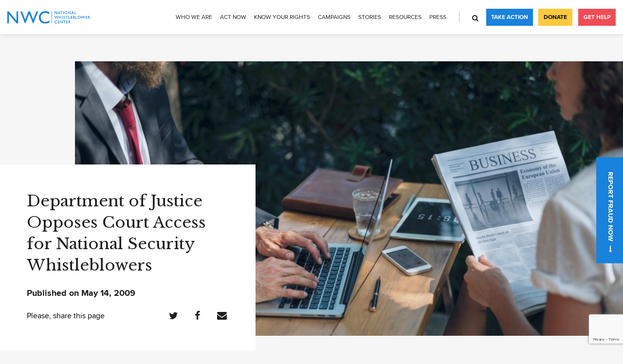

--- FILE ---
content_type: text/html; charset=UTF-8
request_url: https://www.whistleblowers.org/news/department-of-justice-opposes-court-access-for-national-security-whistleblowers/
body_size: 13774
content:
<!DOCTYPE html>
<html lang="en-US">
<head>
    <meta charset="UTF-8">
    <meta name="viewport" content="width=device-width, initial-scale=1, user-scalable=no">
    <link rel="apple-touch-icon" sizes="180x180" href="https://www.whistleblowers.org/wp-content/themes/nwc/slice/dist/images/favicon/apple-icon-180x180.png">
    <link rel="icon" sizes="32x32" href="https://www.whistleblowers.org/wp-content/themes/nwc/slice/dist/images/favicon/favicon-32x32.png">
    <link rel="icon" sizes="16x16" href="https://www.whistleblowers.org/wp-content/themes/nwc/slice/dist/images/favicon/favicon-16x16.png">
    <link rel="shortcut icon" type="image/png" href="https://www.whistleblowers.org/wp-content/themes/nwc/slice/dist/images/favicon/favicon.ico">
    <link rel="manifest" href="https://www.whistleblowers.org/wp-content/themes/nwc/slice/dist/images/favicon/manifest.json">
    <link href="https://fonts.googleapis.com/css?family=Libre+Baskerville:400,700" rel="stylesheet">
    <script src="https://cdn.polyfill.io/v2/polyfill.js"></script>
    <meta name='robots' content='index, follow, max-image-preview:large, max-snippet:-1, max-video-preview:-1' />
	<style>img:is([sizes="auto" i], [sizes^="auto," i]) { contain-intrinsic-size: 3000px 1500px }</style>
	
	<!-- This site is optimized with the Yoast SEO plugin v25.9 - https://yoast.com/wordpress/plugins/seo/ -->
	<title>Department of Justice Opposes Court Access for National Security Whistleblowers - National Whistleblower Center</title>
	<meta name="description" content="President Obama Urged to Reject DOJ Opposition to Whistleblower Protection Washington, D.C. , May 14, 2009.  In testimony presented today by the U.S." />
	<link rel="canonical" href="https://www.whistleblowers.org/news/department-of-justice-opposes-court-access-for-national-security-whistleblowers/" />
	<meta property="og:locale" content="en_US" />
	<meta property="og:type" content="article" />
	<meta property="og:title" content="Department of Justice Opposes Court Access for National Security Whistleblowers - National Whistleblower Center" />
	<meta property="og:description" content="President Obama Urged to Reject DOJ Opposition to Whistleblower Protection Washington, D.C. , May 14, 2009.  In testimony presented today by the U.S." />
	<meta property="og:url" content="https://www.whistleblowers.org/news/department-of-justice-opposes-court-access-for-national-security-whistleblowers/" />
	<meta property="og:site_name" content="National Whistleblower Center" />
	<meta property="article:publisher" content="https://www.facebook.com/NationalWhistleblowerCenter/" />
	<meta property="article:modified_time" content="2019-02-26T19:48:34+00:00" />
	<meta property="og:image" content="https://www.whistleblowers.org/wp-content/uploads/2018/07/img-08.jpg" />
	<meta property="og:image:width" content="1130" />
	<meta property="og:image:height" content="640" />
	<meta property="og:image:type" content="image/jpeg" />
	<meta name="twitter:card" content="summary_large_image" />
	<meta name="twitter:site" content="@stopfraud" />
	<meta name="twitter:label1" content="Est. reading time" />
	<meta name="twitter:data1" content="2 minutes" />
	<script type="application/ld+json" class="yoast-schema-graph">{"@context":"https://schema.org","@graph":[{"@type":"WebPage","@id":"https://www.whistleblowers.org/news/department-of-justice-opposes-court-access-for-national-security-whistleblowers/","url":"https://www.whistleblowers.org/news/department-of-justice-opposes-court-access-for-national-security-whistleblowers/","name":"Department of Justice Opposes Court Access for National Security Whistleblowers - National Whistleblower Center","isPartOf":{"@id":"https://www.whistleblowers.org/#website"},"primaryImageOfPage":{"@id":"https://www.whistleblowers.org/news/department-of-justice-opposes-court-access-for-national-security-whistleblowers/#primaryimage"},"image":{"@id":"https://www.whistleblowers.org/news/department-of-justice-opposes-court-access-for-national-security-whistleblowers/#primaryimage"},"thumbnailUrl":"https://www.whistleblowers.org/wp-content/uploads/2018/07/img-08.jpg","datePublished":"2009-05-14T11:11:32+00:00","dateModified":"2019-02-26T19:48:34+00:00","description":"President Obama Urged to Reject DOJ Opposition to Whistleblower Protection Washington, D.C. , May 14, 2009.  In testimony presented today by the U.S.","breadcrumb":{"@id":"https://www.whistleblowers.org/news/department-of-justice-opposes-court-access-for-national-security-whistleblowers/#breadcrumb"},"inLanguage":"en-US","potentialAction":[{"@type":"ReadAction","target":["https://www.whistleblowers.org/news/department-of-justice-opposes-court-access-for-national-security-whistleblowers/"]}]},{"@type":"ImageObject","inLanguage":"en-US","@id":"https://www.whistleblowers.org/news/department-of-justice-opposes-court-access-for-national-security-whistleblowers/#primaryimage","url":"https://www.whistleblowers.org/wp-content/uploads/2018/07/img-08.jpg","contentUrl":"https://www.whistleblowers.org/wp-content/uploads/2018/07/img-08.jpg","width":1130,"height":640},{"@type":"BreadcrumbList","@id":"https://www.whistleblowers.org/news/department-of-justice-opposes-court-access-for-national-security-whistleblowers/#breadcrumb","itemListElement":[{"@type":"ListItem","position":1,"name":"Home","item":"https://www.whistleblowers.org/"},{"@type":"ListItem","position":2,"name":"News","item":"https://www.whistleblowers.org/news/"},{"@type":"ListItem","position":3,"name":"Department of Justice Opposes Court Access for National Security Whistleblowers"}]},{"@type":"WebSite","@id":"https://www.whistleblowers.org/#website","url":"https://www.whistleblowers.org/","name":"National Whistleblower Center","description":"","publisher":{"@id":"https://www.whistleblowers.org/#organization"},"potentialAction":[{"@type":"SearchAction","target":{"@type":"EntryPoint","urlTemplate":"https://www.whistleblowers.org/?s={search_term_string}"},"query-input":{"@type":"PropertyValueSpecification","valueRequired":true,"valueName":"search_term_string"}}],"inLanguage":"en-US"},{"@type":"Organization","@id":"https://www.whistleblowers.org/#organization","name":"The National Whistleblower Center","url":"https://www.whistleblowers.org/","logo":{"@type":"ImageObject","inLanguage":"en-US","@id":"https://www.whistleblowers.org/#/schema/logo/image/","url":"https://www.whistleblowers.org/wp-content/uploads/2018/05/logo.svg","contentUrl":"https://www.whistleblowers.org/wp-content/uploads/2018/05/logo.svg","width":1,"height":1,"caption":"The National Whistleblower Center"},"image":{"@id":"https://www.whistleblowers.org/#/schema/logo/image/"},"sameAs":["https://www.facebook.com/NationalWhistleblowerCenter/","https://x.com/stopfraud","https://www.instagram.com/protectwhistleblowers/","https://www.linkedin.com/company/national-whistleblowers-center/","https://www.youtube.com/channel/UC_Tc0oREYLS2G-V2myhd3cw"]}]}</script>
	<!-- / Yoast SEO plugin. -->


<link rel='dns-prefetch' href='//www.whistleblowers.org' />
<link rel='dns-prefetch' href='//translate.google.com' />
<link rel='dns-prefetch' href='//js.hs-scripts.com' />
<link rel='dns-prefetch' href='//cdnjs.cloudflare.com' />
<script type="text/javascript">
/* <![CDATA[ */
window._wpemojiSettings = {"baseUrl":"https:\/\/s.w.org\/images\/core\/emoji\/16.0.1\/72x72\/","ext":".png","svgUrl":"https:\/\/s.w.org\/images\/core\/emoji\/16.0.1\/svg\/","svgExt":".svg","source":{"concatemoji":"https:\/\/www.whistleblowers.org\/wp-includes\/js\/wp-emoji-release.min.js?ver=1753696568"}};
/*! This file is auto-generated */
!function(s,n){var o,i,e;function c(e){try{var t={supportTests:e,timestamp:(new Date).valueOf()};sessionStorage.setItem(o,JSON.stringify(t))}catch(e){}}function p(e,t,n){e.clearRect(0,0,e.canvas.width,e.canvas.height),e.fillText(t,0,0);var t=new Uint32Array(e.getImageData(0,0,e.canvas.width,e.canvas.height).data),a=(e.clearRect(0,0,e.canvas.width,e.canvas.height),e.fillText(n,0,0),new Uint32Array(e.getImageData(0,0,e.canvas.width,e.canvas.height).data));return t.every(function(e,t){return e===a[t]})}function u(e,t){e.clearRect(0,0,e.canvas.width,e.canvas.height),e.fillText(t,0,0);for(var n=e.getImageData(16,16,1,1),a=0;a<n.data.length;a++)if(0!==n.data[a])return!1;return!0}function f(e,t,n,a){switch(t){case"flag":return n(e,"\ud83c\udff3\ufe0f\u200d\u26a7\ufe0f","\ud83c\udff3\ufe0f\u200b\u26a7\ufe0f")?!1:!n(e,"\ud83c\udde8\ud83c\uddf6","\ud83c\udde8\u200b\ud83c\uddf6")&&!n(e,"\ud83c\udff4\udb40\udc67\udb40\udc62\udb40\udc65\udb40\udc6e\udb40\udc67\udb40\udc7f","\ud83c\udff4\u200b\udb40\udc67\u200b\udb40\udc62\u200b\udb40\udc65\u200b\udb40\udc6e\u200b\udb40\udc67\u200b\udb40\udc7f");case"emoji":return!a(e,"\ud83e\udedf")}return!1}function g(e,t,n,a){var r="undefined"!=typeof WorkerGlobalScope&&self instanceof WorkerGlobalScope?new OffscreenCanvas(300,150):s.createElement("canvas"),o=r.getContext("2d",{willReadFrequently:!0}),i=(o.textBaseline="top",o.font="600 32px Arial",{});return e.forEach(function(e){i[e]=t(o,e,n,a)}),i}function t(e){var t=s.createElement("script");t.src=e,t.defer=!0,s.head.appendChild(t)}"undefined"!=typeof Promise&&(o="wpEmojiSettingsSupports",i=["flag","emoji"],n.supports={everything:!0,everythingExceptFlag:!0},e=new Promise(function(e){s.addEventListener("DOMContentLoaded",e,{once:!0})}),new Promise(function(t){var n=function(){try{var e=JSON.parse(sessionStorage.getItem(o));if("object"==typeof e&&"number"==typeof e.timestamp&&(new Date).valueOf()<e.timestamp+604800&&"object"==typeof e.supportTests)return e.supportTests}catch(e){}return null}();if(!n){if("undefined"!=typeof Worker&&"undefined"!=typeof OffscreenCanvas&&"undefined"!=typeof URL&&URL.createObjectURL&&"undefined"!=typeof Blob)try{var e="postMessage("+g.toString()+"("+[JSON.stringify(i),f.toString(),p.toString(),u.toString()].join(",")+"));",a=new Blob([e],{type:"text/javascript"}),r=new Worker(URL.createObjectURL(a),{name:"wpTestEmojiSupports"});return void(r.onmessage=function(e){c(n=e.data),r.terminate(),t(n)})}catch(e){}c(n=g(i,f,p,u))}t(n)}).then(function(e){for(var t in e)n.supports[t]=e[t],n.supports.everything=n.supports.everything&&n.supports[t],"flag"!==t&&(n.supports.everythingExceptFlag=n.supports.everythingExceptFlag&&n.supports[t]);n.supports.everythingExceptFlag=n.supports.everythingExceptFlag&&!n.supports.flag,n.DOMReady=!1,n.readyCallback=function(){n.DOMReady=!0}}).then(function(){return e}).then(function(){var e;n.supports.everything||(n.readyCallback(),(e=n.source||{}).concatemoji?t(e.concatemoji):e.wpemoji&&e.twemoji&&(t(e.twemoji),t(e.wpemoji)))}))}((window,document),window._wpemojiSettings);
/* ]]> */
</script>
<style id='wp-emoji-styles-inline-css' type='text/css'>

	img.wp-smiley, img.emoji {
		display: inline !important;
		border: none !important;
		box-shadow: none !important;
		height: 1em !important;
		width: 1em !important;
		margin: 0 0.07em !important;
		vertical-align: -0.1em !important;
		background: none !important;
		padding: 0 !important;
	}
</style>
<link rel='stylesheet' id='wp-block-library-css' href='https://www.whistleblowers.org/wp-includes/css/dist/block-library/style.min.css?ver=1753696568' type='text/css' media='all' />
<style id='classic-theme-styles-inline-css' type='text/css'>
/*! This file is auto-generated */
.wp-block-button__link{color:#fff;background-color:#32373c;border-radius:9999px;box-shadow:none;text-decoration:none;padding:calc(.667em + 2px) calc(1.333em + 2px);font-size:1.125em}.wp-block-file__button{background:#32373c;color:#fff;text-decoration:none}
</style>
<style id='pdfemb-pdf-embedder-viewer-style-inline-css' type='text/css'>
.wp-block-pdfemb-pdf-embedder-viewer{max-width:none}

</style>
<style id='global-styles-inline-css' type='text/css'>
:root{--wp--preset--aspect-ratio--square: 1;--wp--preset--aspect-ratio--4-3: 4/3;--wp--preset--aspect-ratio--3-4: 3/4;--wp--preset--aspect-ratio--3-2: 3/2;--wp--preset--aspect-ratio--2-3: 2/3;--wp--preset--aspect-ratio--16-9: 16/9;--wp--preset--aspect-ratio--9-16: 9/16;--wp--preset--color--black: #000000;--wp--preset--color--cyan-bluish-gray: #abb8c3;--wp--preset--color--white: #ffffff;--wp--preset--color--pale-pink: #f78da7;--wp--preset--color--vivid-red: #cf2e2e;--wp--preset--color--luminous-vivid-orange: #ff6900;--wp--preset--color--luminous-vivid-amber: #fcb900;--wp--preset--color--light-green-cyan: #7bdcb5;--wp--preset--color--vivid-green-cyan: #00d084;--wp--preset--color--pale-cyan-blue: #8ed1fc;--wp--preset--color--vivid-cyan-blue: #0693e3;--wp--preset--color--vivid-purple: #9b51e0;--wp--preset--gradient--vivid-cyan-blue-to-vivid-purple: linear-gradient(135deg,rgba(6,147,227,1) 0%,rgb(155,81,224) 100%);--wp--preset--gradient--light-green-cyan-to-vivid-green-cyan: linear-gradient(135deg,rgb(122,220,180) 0%,rgb(0,208,130) 100%);--wp--preset--gradient--luminous-vivid-amber-to-luminous-vivid-orange: linear-gradient(135deg,rgba(252,185,0,1) 0%,rgba(255,105,0,1) 100%);--wp--preset--gradient--luminous-vivid-orange-to-vivid-red: linear-gradient(135deg,rgba(255,105,0,1) 0%,rgb(207,46,46) 100%);--wp--preset--gradient--very-light-gray-to-cyan-bluish-gray: linear-gradient(135deg,rgb(238,238,238) 0%,rgb(169,184,195) 100%);--wp--preset--gradient--cool-to-warm-spectrum: linear-gradient(135deg,rgb(74,234,220) 0%,rgb(151,120,209) 20%,rgb(207,42,186) 40%,rgb(238,44,130) 60%,rgb(251,105,98) 80%,rgb(254,248,76) 100%);--wp--preset--gradient--blush-light-purple: linear-gradient(135deg,rgb(255,206,236) 0%,rgb(152,150,240) 100%);--wp--preset--gradient--blush-bordeaux: linear-gradient(135deg,rgb(254,205,165) 0%,rgb(254,45,45) 50%,rgb(107,0,62) 100%);--wp--preset--gradient--luminous-dusk: linear-gradient(135deg,rgb(255,203,112) 0%,rgb(199,81,192) 50%,rgb(65,88,208) 100%);--wp--preset--gradient--pale-ocean: linear-gradient(135deg,rgb(255,245,203) 0%,rgb(182,227,212) 50%,rgb(51,167,181) 100%);--wp--preset--gradient--electric-grass: linear-gradient(135deg,rgb(202,248,128) 0%,rgb(113,206,126) 100%);--wp--preset--gradient--midnight: linear-gradient(135deg,rgb(2,3,129) 0%,rgb(40,116,252) 100%);--wp--preset--font-size--small: 13px;--wp--preset--font-size--medium: 20px;--wp--preset--font-size--large: 36px;--wp--preset--font-size--x-large: 42px;--wp--preset--spacing--20: 0.44rem;--wp--preset--spacing--30: 0.67rem;--wp--preset--spacing--40: 1rem;--wp--preset--spacing--50: 1.5rem;--wp--preset--spacing--60: 2.25rem;--wp--preset--spacing--70: 3.38rem;--wp--preset--spacing--80: 5.06rem;--wp--preset--shadow--natural: 6px 6px 9px rgba(0, 0, 0, 0.2);--wp--preset--shadow--deep: 12px 12px 50px rgba(0, 0, 0, 0.4);--wp--preset--shadow--sharp: 6px 6px 0px rgba(0, 0, 0, 0.2);--wp--preset--shadow--outlined: 6px 6px 0px -3px rgba(255, 255, 255, 1), 6px 6px rgba(0, 0, 0, 1);--wp--preset--shadow--crisp: 6px 6px 0px rgba(0, 0, 0, 1);}:where(.is-layout-flex){gap: 0.5em;}:where(.is-layout-grid){gap: 0.5em;}body .is-layout-flex{display: flex;}.is-layout-flex{flex-wrap: wrap;align-items: center;}.is-layout-flex > :is(*, div){margin: 0;}body .is-layout-grid{display: grid;}.is-layout-grid > :is(*, div){margin: 0;}:where(.wp-block-columns.is-layout-flex){gap: 2em;}:where(.wp-block-columns.is-layout-grid){gap: 2em;}:where(.wp-block-post-template.is-layout-flex){gap: 1.25em;}:where(.wp-block-post-template.is-layout-grid){gap: 1.25em;}.has-black-color{color: var(--wp--preset--color--black) !important;}.has-cyan-bluish-gray-color{color: var(--wp--preset--color--cyan-bluish-gray) !important;}.has-white-color{color: var(--wp--preset--color--white) !important;}.has-pale-pink-color{color: var(--wp--preset--color--pale-pink) !important;}.has-vivid-red-color{color: var(--wp--preset--color--vivid-red) !important;}.has-luminous-vivid-orange-color{color: var(--wp--preset--color--luminous-vivid-orange) !important;}.has-luminous-vivid-amber-color{color: var(--wp--preset--color--luminous-vivid-amber) !important;}.has-light-green-cyan-color{color: var(--wp--preset--color--light-green-cyan) !important;}.has-vivid-green-cyan-color{color: var(--wp--preset--color--vivid-green-cyan) !important;}.has-pale-cyan-blue-color{color: var(--wp--preset--color--pale-cyan-blue) !important;}.has-vivid-cyan-blue-color{color: var(--wp--preset--color--vivid-cyan-blue) !important;}.has-vivid-purple-color{color: var(--wp--preset--color--vivid-purple) !important;}.has-black-background-color{background-color: var(--wp--preset--color--black) !important;}.has-cyan-bluish-gray-background-color{background-color: var(--wp--preset--color--cyan-bluish-gray) !important;}.has-white-background-color{background-color: var(--wp--preset--color--white) !important;}.has-pale-pink-background-color{background-color: var(--wp--preset--color--pale-pink) !important;}.has-vivid-red-background-color{background-color: var(--wp--preset--color--vivid-red) !important;}.has-luminous-vivid-orange-background-color{background-color: var(--wp--preset--color--luminous-vivid-orange) !important;}.has-luminous-vivid-amber-background-color{background-color: var(--wp--preset--color--luminous-vivid-amber) !important;}.has-light-green-cyan-background-color{background-color: var(--wp--preset--color--light-green-cyan) !important;}.has-vivid-green-cyan-background-color{background-color: var(--wp--preset--color--vivid-green-cyan) !important;}.has-pale-cyan-blue-background-color{background-color: var(--wp--preset--color--pale-cyan-blue) !important;}.has-vivid-cyan-blue-background-color{background-color: var(--wp--preset--color--vivid-cyan-blue) !important;}.has-vivid-purple-background-color{background-color: var(--wp--preset--color--vivid-purple) !important;}.has-black-border-color{border-color: var(--wp--preset--color--black) !important;}.has-cyan-bluish-gray-border-color{border-color: var(--wp--preset--color--cyan-bluish-gray) !important;}.has-white-border-color{border-color: var(--wp--preset--color--white) !important;}.has-pale-pink-border-color{border-color: var(--wp--preset--color--pale-pink) !important;}.has-vivid-red-border-color{border-color: var(--wp--preset--color--vivid-red) !important;}.has-luminous-vivid-orange-border-color{border-color: var(--wp--preset--color--luminous-vivid-orange) !important;}.has-luminous-vivid-amber-border-color{border-color: var(--wp--preset--color--luminous-vivid-amber) !important;}.has-light-green-cyan-border-color{border-color: var(--wp--preset--color--light-green-cyan) !important;}.has-vivid-green-cyan-border-color{border-color: var(--wp--preset--color--vivid-green-cyan) !important;}.has-pale-cyan-blue-border-color{border-color: var(--wp--preset--color--pale-cyan-blue) !important;}.has-vivid-cyan-blue-border-color{border-color: var(--wp--preset--color--vivid-cyan-blue) !important;}.has-vivid-purple-border-color{border-color: var(--wp--preset--color--vivid-purple) !important;}.has-vivid-cyan-blue-to-vivid-purple-gradient-background{background: var(--wp--preset--gradient--vivid-cyan-blue-to-vivid-purple) !important;}.has-light-green-cyan-to-vivid-green-cyan-gradient-background{background: var(--wp--preset--gradient--light-green-cyan-to-vivid-green-cyan) !important;}.has-luminous-vivid-amber-to-luminous-vivid-orange-gradient-background{background: var(--wp--preset--gradient--luminous-vivid-amber-to-luminous-vivid-orange) !important;}.has-luminous-vivid-orange-to-vivid-red-gradient-background{background: var(--wp--preset--gradient--luminous-vivid-orange-to-vivid-red) !important;}.has-very-light-gray-to-cyan-bluish-gray-gradient-background{background: var(--wp--preset--gradient--very-light-gray-to-cyan-bluish-gray) !important;}.has-cool-to-warm-spectrum-gradient-background{background: var(--wp--preset--gradient--cool-to-warm-spectrum) !important;}.has-blush-light-purple-gradient-background{background: var(--wp--preset--gradient--blush-light-purple) !important;}.has-blush-bordeaux-gradient-background{background: var(--wp--preset--gradient--blush-bordeaux) !important;}.has-luminous-dusk-gradient-background{background: var(--wp--preset--gradient--luminous-dusk) !important;}.has-pale-ocean-gradient-background{background: var(--wp--preset--gradient--pale-ocean) !important;}.has-electric-grass-gradient-background{background: var(--wp--preset--gradient--electric-grass) !important;}.has-midnight-gradient-background{background: var(--wp--preset--gradient--midnight) !important;}.has-small-font-size{font-size: var(--wp--preset--font-size--small) !important;}.has-medium-font-size{font-size: var(--wp--preset--font-size--medium) !important;}.has-large-font-size{font-size: var(--wp--preset--font-size--large) !important;}.has-x-large-font-size{font-size: var(--wp--preset--font-size--x-large) !important;}
:where(.wp-block-post-template.is-layout-flex){gap: 1.25em;}:where(.wp-block-post-template.is-layout-grid){gap: 1.25em;}
:where(.wp-block-columns.is-layout-flex){gap: 2em;}:where(.wp-block-columns.is-layout-grid){gap: 2em;}
:root :where(.wp-block-pullquote){font-size: 1.5em;line-height: 1.6;}
</style>
<link rel='stylesheet' id='contact-form-7-css' href='https://www.whistleblowers.org/wp-content/plugins/contact-form-7/includes/css/styles.css?ver=1753696568' type='text/css' media='all' />
<link rel='stylesheet' id='google-language-translator-css' href='https://www.whistleblowers.org/wp-content/plugins/google-language-translator/css/style.css?ver=1746736346' type='text/css' media='' />
<link rel='stylesheet' id='nwc-style-css' href='https://www.whistleblowers.org/wp-content/themes/nwc/style.css?ver=1746736346' type='text/css' media='all' />
<link rel='stylesheet' id='global-style-css' href='https://www.whistleblowers.org/wp-content/themes/nwc/slice/dist/css/style.min.css?ver=1746736346' type='text/css' media='all' />
<style>#google_language_translator a{display:none!important;}div.skiptranslate.goog-te-gadget{display:inline!important;}.goog-te-gadget{color:transparent!important;}.goog-te-gadget{font-size:0px!important;}.goog-branding{display:none;}.goog-tooltip{display: none!important;}.goog-tooltip:hover{display: none!important;}.goog-text-highlight{background-color:transparent!important;border:none!important;box-shadow:none!important;}#google_language_translator{display:none;}#google_language_translator select.goog-te-combo{color:#32373c;}div.skiptranslate{display:none!important;}body{top:0px!important;}#goog-gt-{display:none!important;}font font{background-color:transparent!important;box-shadow:none!important;position:initial!important;}#glt-translate-trigger{left:20px;right:auto;}#glt-translate-trigger > span{color:#ffffff;}#glt-translate-trigger{background:#f89406;}.goog-te-gadget .goog-te-combo{width:100%;}</style>			<!-- DO NOT COPY THIS SNIPPET! Start of Page Analytics Tracking for HubSpot WordPress plugin v11.3.21-->
			<script class="hsq-set-content-id" data-content-id="blog-post">
				var _hsq = _hsq || [];
				_hsq.push(["setContentType", "blog-post"]);
			</script>
			<!-- DO NOT COPY THIS SNIPPET! End of Page Analytics Tracking for HubSpot WordPress plugin -->
					<style type="text/css" id="wp-custom-css">
			p:empty {
  display: none !important;
}

@media (min-width: 1024px) {
.intro-benefits-inner {
	box-shadow: none;
	}}

@media (min-width: 1024px) {
.intro-slider.intro-holder {
	padding-top: 0px;
	margin-top: 0px;
	}}

.lightweight-accordion, .lightweight-accordion-title {
	margin-bottom: 5px !important;
}

.lightweight-accordion-title {
	background: #f7f7f7;
  padding: 12px 105px 10px 15px !important;
	cursor: pointer;
}

.container ul {
	padding-bottom: 0px !important;
}

.container li {
	margin-bottom: 20px !important;
}

.container li::last {
	margin-bottom: 0px !important;
}

.lightweight-accordion-title h3 {
	display: inline;
}
.bio img.alignleft {width: 150px}

.lightweight-accordion-body {
	margin: 20px 0px 0px 10px;
}

.lightweight-accordion-body h3 {
	font-size: 24px
}

a.button.secondary {
width: 50% !important;
}

.content-main {
	padding-bottom:0px !important;
}		</style>
		    <!-- Google Tag Manager -->
<script>(function(w,d,s,l,i){w[l]=w[l]||[];w[l].push({'gtm.start':
new Date().getTime(),event:'gtm.js'});var f=d.getElementsByTagName(s)[0],
j=d.createElement(s),dl=l!='dataLayer'?'&l='+l:'';j.async=true;j.src=
'https://www.googletagmanager.com/gtm.js?id='+i+dl;f.parentNode.insertBefore(j,f);
})(window,document,'script','dataLayer','GTM-NX7NWG2');</script>
<!-- End Google Tag Manager --></head>
<body class="wp-singular news-template-default single single-news postid-1345 wp-theme-nwc">
<!-- Google Tag Manager (noscript) -->
<noscript><iframe src="https://www.googletagmanager.com/ns.html?id=GTM-NX7NWG2"
height="0" width="0" style="display:none;visibility:hidden"></iframe></noscript>
<!-- End Google Tag Manager (noscript) --><div class="wrapper">
            <header class="header js-header js-burger-container">
        <div class="logo">
                        <a href="https://www.whistleblowers.org" data-wpel-link="internal">
                <img src="https://www.whistleblowers.org/wp-content/uploads/2018/05/logo.svg" alt="logo" width="140" height="20">
            </a>
                    </div>
                    <div class="header-holder">
                <div class="header-layout">
                    <div class="header-content">
                        <div class="header-content-inner">
                        <ul class="navigation js-header-menu"><li id="menu-item-8339" class="menu-item menu-item-type-post_type menu-item-object-page menu-item-has-children menu-item-8339"><a href="https://www.whistleblowers.org/mission-history/" data-wpel-link="internal">Who We Are</a>
<ul class="sub-menu">
	<li id="menu-item-9363" class="menu-item menu-item-type-post_type menu-item-object-page menu-item-9363"><a href="https://www.whistleblowers.org/about-us/" data-wpel-link="internal">About Us</a></li>
	<li id="menu-item-898" class="menu-item menu-item-type-post_type menu-item-object-page menu-item-898"><a href="https://www.whistleblowers.org/mission-history/" data-wpel-link="internal">Mission &#038; History</a></li>
	<li id="menu-item-10777" class="menu-item menu-item-type-post_type menu-item-object-page menu-item-10777"><a href="https://www.whistleblowers.org/nwc-team/" data-wpel-link="internal">Our Team</a></li>
	<li id="menu-item-6632" class="menu-item menu-item-type-post_type menu-item-object-page menu-item-6632"><a href="https://www.whistleblowers.org/careers/" data-wpel-link="internal">Careers</a></li>
	<li id="menu-item-8724" class="menu-item menu-item-type-post_type menu-item-object-page menu-item-8724"><a href="https://www.whistleblowers.org/transparency-accountability/" data-wpel-link="internal">Transparency</a></li>
	<li id="menu-item-15525" class="menu-item menu-item-type-custom menu-item-object-custom menu-item-15525"><a href="https://www.whistleblowers.org/nwc-annual-reports/" data-wpel-link="internal">Annual Reports</a></li>
</ul>
</li>
<li id="menu-item-7709" class="menu-item menu-item-type-post_type menu-item-object-page menu-item-has-children menu-item-7709"><a href="https://www.whistleblowers.org/current-action-alerts/" data-wpel-link="internal">Act Now</a>
<ul class="sub-menu">
	<li id="menu-item-3219" class="menu-item menu-item-type-custom menu-item-object-custom menu-item-3219"><a target="_blank" href="https://nationalwhistleblowercenter.salsalabs.org/donate/index.html" data-wpel-link="external" rel="external noopener noreferrer">Donate</a></li>
	<li id="menu-item-6598" class="menu-item menu-item-type-post_type menu-item-object-page menu-item-6598"><a href="https://www.whistleblowers.org/take-action/" data-wpel-link="internal">Join Our Email List</a></li>
	<li id="menu-item-15520" class="menu-item menu-item-type-post_type menu-item-object-page menu-item-15520"><a href="https://www.whistleblowers.org/seven-major-campaigns-of-2025/" data-wpel-link="internal">Seven Major Campaigns of 2025</a></li>
	<li id="menu-item-15060" class="menu-item menu-item-type-post_type menu-item-object-page menu-item-15060"><a href="https://www.whistleblowers.org/information-for-attorneys-considering-joining-the-arp/" title="Information for Attorneys Considering Joining the ARP" data-wpel-link="internal">Attorney Referral Program</a></li>
</ul>
</li>
<li id="menu-item-1142" class="menu-item menu-item-type-post_type menu-item-object-page menu-item-has-children menu-item-1142"><a href="https://www.whistleblowers.org/know-your-rights/" data-wpel-link="internal">Know Your Rights</a>
<ul class="sub-menu">
	<li id="menu-item-14162" class="menu-item menu-item-type-custom menu-item-object-custom menu-item-14162"><a href="https://www.whistleblowers.org/find-a-whisteblower-attorney/" data-wpel-link="internal">Find An Attorney</a></li>
	<li id="menu-item-8414" class="menu-item menu-item-type-post_type menu-item-object-page menu-item-8414"><a href="https://www.whistleblowers.org/what-is-a-whistleblower/" data-wpel-link="internal">Who is a Whistleblower?</a></li>
	<li id="menu-item-10578" class="menu-item menu-item-type-post_type menu-item-object-page menu-item-10578"><a href="https://www.whistleblowers.org/whistleblower-101/" data-wpel-link="internal">What to Know</a></li>
	<li id="menu-item-8404" class="menu-item menu-item-type-post_type menu-item-object-page menu-item-8404"><a href="https://www.whistleblowers.org/whistleblower-protections-and-rewards/" data-wpel-link="internal">Protections and Rewards</a></li>
	<li id="menu-item-8458" class="menu-item menu-item-type-post_type menu-item-object-page menu-item-8458"><a href="https://www.whistleblowers.org/how-to-stop-retaliation/" data-wpel-link="internal">Stop Retaliation</a></li>
	<li id="menu-item-8405" class="menu-item menu-item-type-post_type menu-item-object-page menu-item-8405"><a href="https://www.whistleblowers.org/key-whistleblower-laws/" data-wpel-link="internal">Major Laws</a></li>
</ul>
</li>
<li id="menu-item-6448" class="menu-item menu-item-type-post_type menu-item-object-page menu-item-has-children menu-item-6448"><a href="https://www.whistleblowers.org/take-action/current-campaigns/" data-wpel-link="internal">Campaigns</a>
<ul class="sub-menu">
	<li id="menu-item-16089" class="menu-item menu-item-type-post_type menu-item-object-campaigns menu-item-16089"><a href="https://www.whistleblowers.org/campaigns/united-nations-anti-corruption-conference/" data-wpel-link="internal">United Nations Anti-Corruption Conference</a></li>
	<li id="menu-item-15958" class="menu-item menu-item-type-post_type menu-item-object-page menu-item-15958"><a href="https://www.whistleblowers.org/seven-major-campaigns-of-2025/" data-wpel-link="internal">Seven Major Campaigns of 2025</a></li>
	<li id="menu-item-14909" class="menu-item menu-item-type-post_type menu-item-object-campaigns menu-item-has-children menu-item-14909"><a href="https://www.whistleblowers.org/campaigns/seven-campaigns/" data-wpel-link="internal">Immediate Action Items</a>
	<ul class="sub-menu">
		<li id="menu-item-14911" class="menu-item menu-item-type-post_type menu-item-object-campaigns menu-item-14911"><a href="https://www.whistleblowers.org/campaigns/revitalize-the-irs-whistleblower-program/" data-wpel-link="internal">Save the IRS Whistleblower Program</a></li>
		<li id="menu-item-14910" class="menu-item menu-item-type-post_type menu-item-object-page menu-item-14910"><a href="https://www.whistleblowers.org/enact-aml-whistleblower-rules/" data-wpel-link="internal">Enact AML Whistleblower Rules</a></li>
		<li id="menu-item-14912" class="menu-item menu-item-type-post_type menu-item-object-page menu-item-14912"><a href="https://www.whistleblowers.org/campaigns/save-the-cftc-whistleblower-program/" data-wpel-link="internal">Fund the CFTC Whistleblower Program</a></li>
		<li id="menu-item-14913" class="menu-item menu-item-type-post_type menu-item-object-campaigns menu-item-14913"><a href="https://www.whistleblowers.org/campaigns/protect-the-fca/" data-wpel-link="internal">Protect the False Claims Act</a></li>
		<li id="menu-item-14914" class="menu-item menu-item-type-post_type menu-item-object-campaigns menu-item-14914"><a href="https://www.whistleblowers.org/campaigns/reform-sec-regulations/" data-wpel-link="internal">Stop Crippling Delays in SEC Dodd-Frank Program</a></li>
	</ul>
</li>
	<li id="menu-item-10695" class="menu-item menu-item-type-post_type menu-item-object-page menu-item-10695"><a href="https://www.whistleblowers.org/strengthen-existing-u-s-whistleblower-laws/" data-wpel-link="internal">Strengthen U.S. Whistleblower Laws</a></li>
	<li id="menu-item-10701" class="menu-item menu-item-type-post_type menu-item-object-page menu-item-10701"><a href="https://www.whistleblowers.org/take-action/current-campaigns/" data-wpel-link="internal">All</a></li>
</ul>
</li>
<li id="menu-item-972" class="menu-item menu-item-type-taxonomy menu-item-object-members_categories menu-item-972"><a href="https://www.whistleblowers.org/members_categories/meet-whistleblowers/" data-wpel-link="internal">Stories</a></li>
<li id="menu-item-8343" class="menu-item menu-item-type-post_type menu-item-object-page menu-item-has-children menu-item-8343"><a href="https://www.whistleblowers.org/whistleblower-resources/" data-wpel-link="internal">Resources</a>
<ul class="sub-menu">
	<li id="menu-item-13327" class="menu-item menu-item-type-post_type menu-item-object-page menu-item-13327"><a href="https://www.whistleblowers.org/book/" data-wpel-link="internal">Rules for Whistleblowers</a></li>
	<li id="menu-item-10526" class="menu-item menu-item-type-custom menu-item-object-custom menu-item-10526"><a href="https://www.whistleblowers.org/faq/" data-wpel-link="internal">FAQs</a></li>
	<li id="menu-item-10580" class="menu-item menu-item-type-post_type menu-item-object-page menu-item-10580"><a href="https://www.whistleblowers.org/reports/" data-wpel-link="internal">Reports</a></li>
</ul>
</li>
<li id="menu-item-147" class="menu-item menu-item-type-post_type_archive menu-item-object-news menu-item-has-children menu-item-147"><a href="https://www.whistleblowers.org/news/" data-wpel-link="internal">Press</a>
<ul class="sub-menu">
	<li id="menu-item-6554" class="menu-item menu-item-type-post_type menu-item-object-page menu-item-6554"><a href="https://www.whistleblowers.org/press-contact-form/" data-wpel-link="internal">Contact Form</a></li>
	<li id="menu-item-10633" class="menu-item menu-item-type-custom menu-item-object-custom menu-item-10633"><a href="https://www.whistleblowers.org/news_categories/press-releases/" data-wpel-link="internal">Press Releases</a></li>
	<li id="menu-item-12493" class="menu-item menu-item-type-custom menu-item-object-custom menu-item-12493"><a href="https://whistleblowersblog.org/" data-wpel-link="external" target="_blank" rel="external noopener noreferrer">Whistleblower Network News</a></li>
</ul>
</li>
</ul>
                            <div class="phone">
                                <div class="email-list phone">
    <a href="https://www.whistleblowers.org/seven-major-campaigns-of-2025/" data-wpel-link="internal">Take Action</a>
</div>
                            </div>
                        </div>
                    </div>
                    <a href="javascript:void(0);" class="burger-trigger js-burger" data-wpel-link="internal">
                        <span class="burger-trigger-holder">
                            <span class="burger-trigger-line"></span>
                        </span>
                    </a>
                    <div class="search js-drop">
                        <form class="search-holder" role="search" id="main-search" action="https://www.whistleblowers.org/" method="get">
                            <input type="search" name="s" id="search" value="" placeholder="SEARCH"/>
                        </form>
                        <a href="javascript:void(0);" class="search-trigger js-drop-trigger" data-wpel-link="internal">
                            <i class="icon icon-search"></i>
                            <i class="icon-close"></i>
                        </a>
                    </div>
                </div>

                <div class="socials no-phone">
                    <div class="email-list phone">
    <a href="https://www.whistleblowers.org/seven-major-campaigns-of-2025/" data-wpel-link="internal">Take Action</a>
</div>
                </div>
                                <div class="email-list no-phone">
                    <a href="https://www.whistleblowers.org/seven-major-campaigns-of-2025/" data-wpel-link="internal">Take Action</a>
                </div>
                
                <div class="header-report">
                                            <a href="https://nationalwhistleblowercenter.salsalabs.org/donate/index.html" class="email-list second" S="" data-wpel-link="external" target="_blank" rel="external noopener noreferrer">
                            Donate                        </a>
                                                            <a href="https://www.whistleblowers.org/find-a-whisteblower-attorney/" class="button secondary" data-wpel-link="internal">
                        Get Help                    </a>
                                    </div>
            </div>
            </header>

    <div class="intro-holder js-scroll-section">
                <div class="intro intro-common js-main-intro ">
            <div class="intro-preview">
                <div class="intro-info-layout">
                    <div class="intro-info">
                        <div class="intro-info-inner">
                                                            <h1>Department of Justice Opposes Court Access for National Security Whistleblowers</h1>                                                                                                
                                
                                
                                                                    <h3><strong>Published on May 14, 2009</strong></h3>
                                                                                                <div class="simple-socials">
                                    <span class="simple-socials-text">Please, share this page</span>
                                    <ul><li><a href="#" data-type="twitter" class="prettySocial" data-url="https://www.whistleblowers.org/news/department-of-justice-opposes-court-access-for-national-security-whistleblowers/" data-via="National Whistleblower Center" data-media="https://www.whistleblowers.org/wp-content/uploads/2018/07/img-08.jpg" data-description="Department of Justice Opposes Court Access for National Security Whistleblowers" data-title="Department of Justice Opposes Court Access for National Security Whistleblowers"><i class="icon icon-twitter"></i></a></li><li><a href="#" data-type="facebook" class="prettySocial" data-url="https://www.whistleblowers.org/news/department-of-justice-opposes-court-access-for-national-security-whistleblowers/" data-via="National Whistleblower Center" data-media="https://www.whistleblowers.org/wp-content/uploads/2018/07/img-08.jpg" data-description="Department of Justice Opposes Court Access for National Security Whistleblowers" data-title="Department of Justice Opposes Court Access for National Security Whistleblowers"><i class="icon icon-facebook"></i></a></li><li><a href="mailto:?subject=Department of Justice Opposes Court Access for National Security Whistleblowers&body=https://www.whistleblowers.org/news/department-of-justice-opposes-court-access-for-national-security-whistleblowers/"><i class="icon icon-envelope"></i></a></li></ul>
                                </div>
                                                                                    </div>
                    </div>
                </div>
                <div class="intro-preview-inner ">
                                                            <span class="intro-preview-bg intro-preview-bg-decor" style="background-image: url(https://www.whistleblowers.org/wp-content/uploads/2018/07/img-08.jpg);">
                                            </span>
                                    </div>
            </div>
        </div>
    </div>
<!--<div class="js-scroll-section">-->
<main class="main main-with-sidemenu news-details">
    <div class="content">
        <div class="content-main">
            <div class="container">
                <div class="static-content">
                    <div class="block-decor js-animate" data-animate="animated fadeIn">
                        <strong class="subtitle">Department of Justice Opposes Court Access for National Security Whistleblowers</strong>                        <p><strong>President Obama Urged to Reject DOJ Opposition to Whistleblower Protection</strong></p>
<p>Washington, D.C. , May 14, 2009.  In testimony presented today by the U.S. Department of Justice Office of Policy, the DOJ opposed giving national security whistleblowers judicial due process protections.  The policy presented by the DOJ was in stark contrast to the position taken by President Obama during the presidential campaign, when his campaign <a href="http://obama.3cdn.net/0080cc578614b42284_2a0mvyxpz.pdf" target="_blank" rel="noopener external noreferrer" data-wpel-link="external">endorsed judicial protection</a> for all federal employee whistleblowers.</p>
<p>In response to the DOJ position, David K. Colapinto, General Counsel of the National Whistleblowers Center, and Michael D. Kohn, attorney for Bunnatine Greenhouse, issued the following statements on behalf of the National Whistleblowers Center:</p>
<p>&#8220;Without granting national security whistleblowers full court access, the administrative scheme proposed by the Department of Justice is doomed to fail.&#8221;</p>
<p>&#8220;The Obama administration should not bend to the pressure of the national security bureaucracy.  That bureaucracy  retaliated against whistleblowers who warned of the 9/11 attack and misled the American people concerning the justifications for invading Iraq.&#8221;</p>
<p>&#8220;That same bureaucracy removed Bunnatine Greenhouse from her job as the top civilian procurement officer at the Army Corps of Engineers.  Greenhouse was the only federal official who opposed the billion dollar no-bid contracts for Halliburton &#8211; contracts that cost the taxpayers billions of dollars in waste and fraud during the &#8220;reconstruction&#8221; of Iraq.  Under the DOJ proposal, Greenhouse would remain without any effective means to vindicate her rights.&#8221;</p>
<p>&#8220;Over the past twenty-five years, weak and ineffective administrative remedies for federal employee whistleblowers have completely failed.  We cannot afford more of the same.  Federal employees need whistleblower reforms that will actually result in real protections.&#8221;   &#8220;DOJ justified stripping whistleblowers from access to court under the pretext of protecting confidentiality.  However, the Justice Department ignored the findings of a comprehensive <a href="http://www.gao.gov/new.items/d09106.pdf" target="_blank" rel="noopener external noreferrer" data-wpel-link="external">General Accounting Office report</a>. The GAO concluded that whistleblowers can have full due process rights (including access to courts) without jeopardizing national security.  The GAO identified specific procedures currently in place that would prevent the improper release of classified information if national security employees were provided full court access.&#8221;<br />
&#8220;The Obama administration must live up to its campaign promise to support the House Bill which ensures court access for all federal employees.&#8221;   &#8220;It is more important than ever that every American contact their member of Congress and urge them in the strongest possible terms to provide courageous whistleblowers with the protections they need.  These courageous employees who risk their jobs and careers to expose waste, fraud, and corruption deserve our support.&#8221;    Witness testimonies and other information concerning the May 14, 2009 Hearings before the House Committee on Government Oversight may be obtained here.</p>
                    </div>

                    
                    
                                    </div>

                
<div class="releases js-animate" data-animate="animated fadeIn">
    <div class="subtitle-line">
        <h2>News & Press Releases</h2>
        <div class="subtitle-line-additional">
            <a href="https://www.whistleblowers.org/news/" class="button" data-wpel-link="internal">Press Room</a>
        </div>
    </div>
            <div class="grid grid-1_sm-3 slider slider-mobile js-slider js-slider-mob">
                                            <div class="col slider-item">
                    <div class="release">
    <div class="release-info">
        <div class="date">
            <strong>01</strong>
            <span>Dec, 2025</span>
        </div>
        <span class="release-info-category">
                                                <span>Sunday Read</span>
                                    </span>
    </div>
    <div class="release-holder">
        <a href="https://www.whistleblowers.org/news/uk-new-whistleblower-program-historic-shift/" data-wpel-link="internal">
            <span class="release-img">
                <span style="background-image: url(https://www.whistleblowers.org/wp-content/uploads/2025/12/Sunday-Reads-UK-Program.png);"></span>
            </span>
            <div class="release-content">
                <p>The UK’s New Whistleblower Program: A Historic Shift and a Crucial Test for Reform</p>
                <span class="arrow-link">Read More</span>
            </div>
        </a>
    </div>
</div>                </div>
                                            <div class="col slider-item">
                    <div class="release">
    <div class="release-info">
        <div class="date">
            <strong>25</strong>
            <span>Nov, 2025</span>
        </div>
        <span class="release-info-category">
                                                <span>Press Releases</span>
                                    </span>
    </div>
    <div class="release-holder">
        <a href="https://www.whistleblowers.org/news/nwcs-2025-recap-ahead-of-giving-tuesday/" data-wpel-link="internal">
            <span class="release-img">
                <span style="background-image: url(https://www.whistleblowers.org/wp-content/uploads/2025/11/GivingTues.jpg);"></span>
            </span>
            <div class="release-content">
                <p>NWC&#8217;s 2025 Recap Ahead of Giving Tuesday</p>
                <span class="arrow-link">Read More</span>
            </div>
        </a>
    </div>
</div>                </div>
                                            <div class="col slider-item">
                    <div class="release">
    <div class="release-info">
        <div class="date">
            <strong>19</strong>
            <span>Nov, 2025</span>
        </div>
        <span class="release-info-category">
                                                <span>Sunday Read</span>
                                    </span>
    </div>
    <div class="release-holder">
        <a href="https://www.whistleblowers.org/news/international-whistleblower-advocates-going-global-in-the-fight-for-accountability/" data-wpel-link="internal">
            <span class="release-img">
                <span style="background-image: url(https://www.whistleblowers.org/wp-content/uploads/2025/11/Sunday-Reads-IWA.png);"></span>
            </span>
            <div class="release-content">
                <p>International Whistleblower Advocates: Going Global in the Fight For Accountability</p>
                <span class="arrow-link">Read More</span>
            </div>
        </a>
    </div>
</div>                </div>
                                                    </div>
    </div>            </div>
        </div>
            </div>
</main>

                                            <footer class="footer">

                    
                                            <div class="content-main">
                            <div class="container">
                                <div class="block-decor" style="background: white">
                                    <div class="top-text"><p><img fetchpriority="high" decoding="async" class="alignleft wp-image-14503 size-medium" src="https://www.whistleblowers.org/wp-content/uploads/2023/06/Rules-for-Whistleblowers-RGB-200x300.jpg" alt="" width="200" height="300" srcset="https://www.whistleblowers.org/wp-content/uploads/2023/06/Rules-for-Whistleblowers-RGB-200x300.jpg 200w, https://www.whistleblowers.org/wp-content/uploads/2023/06/Rules-for-Whistleblowers-RGB-376x564.jpg 376w, https://www.whistleblowers.org/wp-content/uploads/2023/06/Rules-for-Whistleblowers-RGB.jpg 500w" sizes="(max-width: 200px) 100vw, 200px" /></p>
<h2><span style="color: #cc2222;"><strong>Latest Book Release!</strong></span></h2>
<p>Kohn’s thirty-seven rules for whistleblowers highlight the “traps” facing whistleblowers today and address how to file anonymous cases and qualify for multi-million-dollar rewards.</p>
<p><strong>Ways to Obtain the Book &amp; Save:</strong></p>
<p>■  Purchase the book at the list price<br />
■  Subscribe to Whistleblower Network News and Save 35%<br />
■  Donate $50 or more to NWC and get the book free</p>
<p><a class="button secondary" href="https://whistleblowersblog.org/store/product/rules-for-whistleblowers/" data-wpel-link="external" target="_blank" rel="external noopener noreferrer">ORDER YOUR COPY</a></p>
</div>
                                </div>
                            </div>
                        </div>

                    
                    <div class="footer-content">
                        <ul class="footer-nav"><li id="menu-item-8753" class="menu-item menu-item-type-post_type menu-item-object-page menu-item-8753"><a href="https://www.whistleblowers.org/mission-history/" data-wpel-link="internal">MISSION &#038; HISTORY</a></li>
<li id="menu-item-12400" class="menu-item menu-item-type-custom menu-item-object-custom menu-item-12400"><a href="https://www.report-fraud-now.info/" data-wpel-link="external" target="_blank" rel="external noopener noreferrer">LEGAL ASSISTANCE</a></li>
<li id="menu-item-14436" class="menu-item menu-item-type-custom menu-item-object-custom menu-item-14436"><a href="https://www.whistleblowers.org/book/" data-wpel-link="internal">RULES FOR WHISTLEBLOWERS</a></li>
<li id="menu-item-12401" class="menu-item menu-item-type-custom menu-item-object-custom menu-item-12401"><a href="https://whistleblowersblog.org/" data-wpel-link="external" target="_blank" rel="external noopener noreferrer">WHISTLEBLOWER NETWORK NEWS</a></li>
<li id="menu-item-8755" class="menu-item menu-item-type-custom menu-item-object-custom menu-item-8755"><a href="https://nationalwhistleblowercenter.salsalabs.org/donate/index.html" data-wpel-link="external" target="_blank" rel="external noopener noreferrer">DONATE</a></li>
</ul>
                                                    <ul class="footer-socials">
                                <style>
                                    .is-desktop .footer-socials-link:after {
                                        background:none;
                                    }
                                </style>
                                                                    <li>
                                        <a href="https://www.youtube.com/channel/UC_Tc0oREYLS2G-V2myhd3cw" class="footer-socials-link footer-socials-1" style="border-color: #1982dd" target="_blank" rel="nofollow external noopener noreferrer" data-wpel-link="external">
                                            <div class="footer-socials-images">
                                                <img src="https://www.whistleblowers.org/wp-content/uploads/2018/05/youtube.svg" alt="youtube" class="footer-socials-normal">
                                                <img src="https://www.whistleblowers.org/wp-content/uploads/2018/05/youtube-white.svg" alt="youtube" class="footer-socials-hover">
                                            </div>
                                        </a>
                                    </li>
                                    <style type="text/css">
                                        .footer-socials-1:hover:after {
                                            background:#1982dd;
                                        }
                                    </style>
                                                                    <li>
                                        <a href="https://www.facebook.com/NationalWhistleblowerCenter/" class="footer-socials-link footer-socials-2" style="border-color: #ef4d56" target="_blank" rel="nofollow external noopener noreferrer" data-wpel-link="external">
                                            <div class="footer-socials-images">
                                                <img src="https://www.whistleblowers.org/wp-content/uploads/2018/05/facebook.svg" alt="youtube" class="footer-socials-normal">
                                                <img src="https://www.whistleblowers.org/wp-content/uploads/2018/05/facebook-white.svg" alt="youtube" class="footer-socials-hover">
                                            </div>
                                        </a>
                                    </li>
                                    <style type="text/css">
                                        .footer-socials-2:hover:after {
                                            background:#ef4d56;
                                        }
                                    </style>
                                                                    <li>
                                        <a href="https://twitter.com/stopfraud?lang=en" class="footer-socials-link footer-socials-3" style="border-color: #ffc93c" target="_blank" rel="nofollow external noopener noreferrer" data-wpel-link="external">
                                            <div class="footer-socials-images">
                                                <img src="https://www.whistleblowers.org/wp-content/uploads/2018/05/x-logo-1.svg" alt="youtube" class="footer-socials-normal">
                                                <img src="https://www.whistleblowers.org/wp-content/uploads/2018/05/x-logo.svg" alt="youtube" class="footer-socials-hover">
                                            </div>
                                        </a>
                                    </li>
                                    <style type="text/css">
                                        .footer-socials-3:hover:after {
                                            background:#ffc93c;
                                        }
                                    </style>
                                                                    <li>
                                        <a href="https://www.linkedin.com/company/national-whistleblowers-center" class="footer-socials-link footer-socials-4" style="border-color: #8bdbc4" target="_blank" rel="nofollow external noopener noreferrer" data-wpel-link="external">
                                            <div class="footer-socials-images">
                                                <img src="https://www.whistleblowers.org/wp-content/uploads/2018/05/linkedin.svg" alt="youtube" class="footer-socials-normal">
                                                <img src="https://www.whistleblowers.org/wp-content/uploads/2018/05/linkedin-white.svg" alt="youtube" class="footer-socials-hover">
                                            </div>
                                        </a>
                                    </li>
                                    <style type="text/css">
                                        .footer-socials-4:hover:after {
                                            background:#8bdbc4;
                                        }
                                    </style>
                                                                    <li>
                                        <a href="https://www.instagram.com/protectwhistleblowers/" class="footer-socials-link footer-socials-5" style="border-color: #8bdbc4" target="_blank" rel="nofollow external noopener noreferrer" data-wpel-link="external">
                                            <div class="footer-socials-images">
                                                <img src="https://www.whistleblowers.org/wp-content/uploads/2018/06/instagram.svg" alt="youtube" class="footer-socials-normal">
                                                <img src="https://www.whistleblowers.org/wp-content/uploads/2018/06/instagram-white.svg" alt="youtube" class="footer-socials-hover">
                                            </div>
                                        </a>
                                    </li>
                                    <style type="text/css">
                                        .footer-socials-5:hover:after {
                                            background:#8bdbc4;
                                        }
                                    </style>
                                                            </ul>
                                            </div>
                                        <div class="footer-information">
                        <div class="information">
                            <ul class="footer-nav">
                                                        <li><a href="https://www.whistleblowers.org/disclaimer/" data-wpel-link="internal">Disclaimer</a></li>
                                                            <li><a href="https://www.whistleblowers.org/fair-use-notice/" data-wpel-link="internal">Fair Use Notice</a></li>
                                                                                </ul>
                                                    <p>The information contained in this Web site is provided for informational and/or educational purposes only, and should not be construed as legal advice on any matter.</p>
                                                </div>
                                                    <div class="footer-copy">
                                <p>1800 M Street, NW #33888<br />
Washington, District of Columbia 20033</p>
<p><a href="https://www.whistleblowers.org/contact-us/" data-wpel-link="internal">Contact us by clicking here. </a></p>
<p>© 1997-2023 National Whistleblower Center Registered 501(c)(3).</p>
                            </div>
                                            </div>
                                    </footer>
                                                    <div class="main-actions">
                                                                                    <a href="https://www.report-fraud-now.info/"
                                   class="main-actions-item "
                                    target="_blank">
                                    <span class="main-actions-icon">
                                        <img src="https://www.whistleblowers.org/wp-content/uploads/2018/05/faq.svg" alt="">
                                    </span>
                                    <span class="main-actions-text arrow-link">Report Fraud Now</span>
                                </a>
                                                                        </div>
                                    </div>
        <script type="speculationrules">
{"prefetch":[{"source":"document","where":{"and":[{"href_matches":"\/*"},{"not":{"href_matches":["\/wp-*.php","\/wp-admin\/*","\/wp-content\/uploads\/*","\/wp-content\/*","\/wp-content\/plugins\/*","\/wp-content\/themes\/nwc\/*","\/*\\?(.+)"]}},{"not":{"selector_matches":"a[rel~=\"nofollow\"]"}},{"not":{"selector_matches":".no-prefetch, .no-prefetch a"}}]},"eagerness":"conservative"}]}
</script>
<div id="flags" style="display:none" class="size18"><ul id="sortable" class="ui-sortable"><li id="Chinese (Simplified)"><a href="#" title="Chinese (Simplified)" class="nturl notranslate zh-CN flag Chinese (Simplified)"></a></li><li id="English"><a href="#" title="English" class="nturl notranslate en flag united-states"></a></li><li id="French"><a href="#" title="French" class="nturl notranslate fr flag French"></a></li><li id="German"><a href="#" title="German" class="nturl notranslate de flag German"></a></li><li id="Hindi"><a href="#" title="Hindi" class="nturl notranslate hi flag Hindi"></a></li><li id="Japanese"><a href="#" title="Japanese" class="nturl notranslate ja flag Japanese"></a></li><li id="Portuguese"><a href="#" title="Portuguese" class="nturl notranslate pt flag Portuguese"></a></li><li id="Punjabi"><a href="#" title="Punjabi" class="nturl notranslate pa flag Punjabi"></a></li><li id="Russian"><a href="#" title="Russian" class="nturl notranslate ru flag Russian"></a></li><li id="Spanish"><a href="#" title="Spanish" class="nturl notranslate es flag Spanish"></a></li><li id="Swahili"><a href="#" title="Swahili" class="nturl notranslate sw flag Swahili"></a></li><li id="Thai"><a href="#" title="Thai" class="nturl notranslate th flag Thai"></a></li><li id="Vietnamese"><a href="#" title="Vietnamese" class="nturl notranslate vi flag Vietnamese"></a></li></ul></div><div id='glt-footer'><div id="google_language_translator" class="default-language-en"></div></div><script>function GoogleLanguageTranslatorInit() { new google.translate.TranslateElement({pageLanguage: 'en', includedLanguages:'zh-CN,en,fr,de,hi,ja,pt,pa,ru,es,sw,th,vi', autoDisplay: false}, 'google_language_translator');}</script><script type="text/javascript" src="https://www.whistleblowers.org/wp-includes/js/dist/hooks.min.js?ver=1747748257" id="wp-hooks-js"></script>
<script type="text/javascript" src="https://www.whistleblowers.org/wp-includes/js/dist/i18n.min.js?ver=1746736347" id="wp-i18n-js"></script>
<script type="text/javascript" id="wp-i18n-js-after">
/* <![CDATA[ */
wp.i18n.setLocaleData( { 'text direction\u0004ltr': [ 'ltr' ] } );
/* ]]> */
</script>
<script type="text/javascript" src="https://www.whistleblowers.org/wp-content/plugins/contact-form-7/includes/swv/js/index.js?ver=1747748257" id="swv-js"></script>
<script type="text/javascript" id="contact-form-7-js-before">
/* <![CDATA[ */
var wpcf7 = {
    "api": {
        "root": "https:\/\/www.whistleblowers.org\/wp-json\/",
        "namespace": "contact-form-7\/v1"
    }
};
/* ]]> */
</script>
<script type="text/javascript" src="https://www.whistleblowers.org/wp-content/plugins/contact-form-7/includes/js/index.js?ver=1747748257" id="contact-form-7-js"></script>
<script type="text/javascript" src="https://cdnjs.cloudflare.com/ajax/libs/jquery/3.2.1/jquery.min.js" id="jquery-js"></script>
<script type="text/javascript" src="https://www.whistleblowers.org/wp-content/plugins/google-language-translator/js/scripts.js?ver=1746736346" id="scripts-js"></script>
<script type="text/javascript" src="//translate.google.com/translate_a/element.js?cb=GoogleLanguageTranslatorInit" id="scripts-google-js"></script>
<script type="text/javascript" id="leadin-script-loader-js-js-extra">
/* <![CDATA[ */
var leadin_wordpress = {"userRole":"visitor","pageType":"post","leadinPluginVersion":"11.3.21"};
/* ]]> */
</script>
<script type="text/javascript" src="https://js.hs-scripts.com/8199328.js?integration=WordPress&amp;ver=11.3.21" id="leadin-script-loader-js-js"></script>
<script type="text/javascript" src="https://www.whistleblowers.org/wp-content/themes/nwc/inc/js/jquery.prettySocial.min.js?ver=1746736346" id="nwc-prettySocial-js-js"></script>
<script type="text/javascript" src="https://www.whistleblowers.org/wp-content/themes/nwc/inc/js/scripts.js?ver=1746736346" id="nwc-script-js"></script>
<script type="text/javascript" src="https://www.whistleblowers.org/wp-content/themes/nwc/slice/dist/js/global.min.js?ver=1746736346" id="global-script-js"></script>
<script type="text/javascript" src="https://www.google.com/recaptcha/api.js?render=6LcSatYUAAAAAOgU808qSC3kPnjSsnGJ__W263LD&amp;ver=3.0" id="google-recaptcha-js"></script>
<script type="text/javascript" src="https://www.whistleblowers.org/wp-includes/js/dist/vendor/wp-polyfill.min.js?ver=1747748257" id="wp-polyfill-js"></script>
<script type="text/javascript" id="wpcf7-recaptcha-js-before">
/* <![CDATA[ */
var wpcf7_recaptcha = {
    "sitekey": "6LcSatYUAAAAAOgU808qSC3kPnjSsnGJ__W263LD",
    "actions": {
        "homepage": "homepage",
        "contactform": "contactform"
    }
};
/* ]]> */
</script>
<script type="text/javascript" src="https://www.whistleblowers.org/wp-content/plugins/contact-form-7/modules/recaptcha/index.js?ver=1746736346" id="wpcf7-recaptcha-js"></script>
    </body>
</html>

--- FILE ---
content_type: text/html; charset=utf-8
request_url: https://www.google.com/recaptcha/api2/anchor?ar=1&k=6LcSatYUAAAAAOgU808qSC3kPnjSsnGJ__W263LD&co=aHR0cHM6Ly93d3cud2hpc3RsZWJsb3dlcnMub3JnOjQ0Mw..&hl=en&v=7gg7H51Q-naNfhmCP3_R47ho&size=invisible&anchor-ms=20000&execute-ms=15000&cb=6dq7lb8xhufq
body_size: 48243
content:
<!DOCTYPE HTML><html dir="ltr" lang="en"><head><meta http-equiv="Content-Type" content="text/html; charset=UTF-8">
<meta http-equiv="X-UA-Compatible" content="IE=edge">
<title>reCAPTCHA</title>
<style type="text/css">
/* cyrillic-ext */
@font-face {
  font-family: 'Roboto';
  font-style: normal;
  font-weight: 400;
  font-stretch: 100%;
  src: url(//fonts.gstatic.com/s/roboto/v48/KFO7CnqEu92Fr1ME7kSn66aGLdTylUAMa3GUBHMdazTgWw.woff2) format('woff2');
  unicode-range: U+0460-052F, U+1C80-1C8A, U+20B4, U+2DE0-2DFF, U+A640-A69F, U+FE2E-FE2F;
}
/* cyrillic */
@font-face {
  font-family: 'Roboto';
  font-style: normal;
  font-weight: 400;
  font-stretch: 100%;
  src: url(//fonts.gstatic.com/s/roboto/v48/KFO7CnqEu92Fr1ME7kSn66aGLdTylUAMa3iUBHMdazTgWw.woff2) format('woff2');
  unicode-range: U+0301, U+0400-045F, U+0490-0491, U+04B0-04B1, U+2116;
}
/* greek-ext */
@font-face {
  font-family: 'Roboto';
  font-style: normal;
  font-weight: 400;
  font-stretch: 100%;
  src: url(//fonts.gstatic.com/s/roboto/v48/KFO7CnqEu92Fr1ME7kSn66aGLdTylUAMa3CUBHMdazTgWw.woff2) format('woff2');
  unicode-range: U+1F00-1FFF;
}
/* greek */
@font-face {
  font-family: 'Roboto';
  font-style: normal;
  font-weight: 400;
  font-stretch: 100%;
  src: url(//fonts.gstatic.com/s/roboto/v48/KFO7CnqEu92Fr1ME7kSn66aGLdTylUAMa3-UBHMdazTgWw.woff2) format('woff2');
  unicode-range: U+0370-0377, U+037A-037F, U+0384-038A, U+038C, U+038E-03A1, U+03A3-03FF;
}
/* math */
@font-face {
  font-family: 'Roboto';
  font-style: normal;
  font-weight: 400;
  font-stretch: 100%;
  src: url(//fonts.gstatic.com/s/roboto/v48/KFO7CnqEu92Fr1ME7kSn66aGLdTylUAMawCUBHMdazTgWw.woff2) format('woff2');
  unicode-range: U+0302-0303, U+0305, U+0307-0308, U+0310, U+0312, U+0315, U+031A, U+0326-0327, U+032C, U+032F-0330, U+0332-0333, U+0338, U+033A, U+0346, U+034D, U+0391-03A1, U+03A3-03A9, U+03B1-03C9, U+03D1, U+03D5-03D6, U+03F0-03F1, U+03F4-03F5, U+2016-2017, U+2034-2038, U+203C, U+2040, U+2043, U+2047, U+2050, U+2057, U+205F, U+2070-2071, U+2074-208E, U+2090-209C, U+20D0-20DC, U+20E1, U+20E5-20EF, U+2100-2112, U+2114-2115, U+2117-2121, U+2123-214F, U+2190, U+2192, U+2194-21AE, U+21B0-21E5, U+21F1-21F2, U+21F4-2211, U+2213-2214, U+2216-22FF, U+2308-230B, U+2310, U+2319, U+231C-2321, U+2336-237A, U+237C, U+2395, U+239B-23B7, U+23D0, U+23DC-23E1, U+2474-2475, U+25AF, U+25B3, U+25B7, U+25BD, U+25C1, U+25CA, U+25CC, U+25FB, U+266D-266F, U+27C0-27FF, U+2900-2AFF, U+2B0E-2B11, U+2B30-2B4C, U+2BFE, U+3030, U+FF5B, U+FF5D, U+1D400-1D7FF, U+1EE00-1EEFF;
}
/* symbols */
@font-face {
  font-family: 'Roboto';
  font-style: normal;
  font-weight: 400;
  font-stretch: 100%;
  src: url(//fonts.gstatic.com/s/roboto/v48/KFO7CnqEu92Fr1ME7kSn66aGLdTylUAMaxKUBHMdazTgWw.woff2) format('woff2');
  unicode-range: U+0001-000C, U+000E-001F, U+007F-009F, U+20DD-20E0, U+20E2-20E4, U+2150-218F, U+2190, U+2192, U+2194-2199, U+21AF, U+21E6-21F0, U+21F3, U+2218-2219, U+2299, U+22C4-22C6, U+2300-243F, U+2440-244A, U+2460-24FF, U+25A0-27BF, U+2800-28FF, U+2921-2922, U+2981, U+29BF, U+29EB, U+2B00-2BFF, U+4DC0-4DFF, U+FFF9-FFFB, U+10140-1018E, U+10190-1019C, U+101A0, U+101D0-101FD, U+102E0-102FB, U+10E60-10E7E, U+1D2C0-1D2D3, U+1D2E0-1D37F, U+1F000-1F0FF, U+1F100-1F1AD, U+1F1E6-1F1FF, U+1F30D-1F30F, U+1F315, U+1F31C, U+1F31E, U+1F320-1F32C, U+1F336, U+1F378, U+1F37D, U+1F382, U+1F393-1F39F, U+1F3A7-1F3A8, U+1F3AC-1F3AF, U+1F3C2, U+1F3C4-1F3C6, U+1F3CA-1F3CE, U+1F3D4-1F3E0, U+1F3ED, U+1F3F1-1F3F3, U+1F3F5-1F3F7, U+1F408, U+1F415, U+1F41F, U+1F426, U+1F43F, U+1F441-1F442, U+1F444, U+1F446-1F449, U+1F44C-1F44E, U+1F453, U+1F46A, U+1F47D, U+1F4A3, U+1F4B0, U+1F4B3, U+1F4B9, U+1F4BB, U+1F4BF, U+1F4C8-1F4CB, U+1F4D6, U+1F4DA, U+1F4DF, U+1F4E3-1F4E6, U+1F4EA-1F4ED, U+1F4F7, U+1F4F9-1F4FB, U+1F4FD-1F4FE, U+1F503, U+1F507-1F50B, U+1F50D, U+1F512-1F513, U+1F53E-1F54A, U+1F54F-1F5FA, U+1F610, U+1F650-1F67F, U+1F687, U+1F68D, U+1F691, U+1F694, U+1F698, U+1F6AD, U+1F6B2, U+1F6B9-1F6BA, U+1F6BC, U+1F6C6-1F6CF, U+1F6D3-1F6D7, U+1F6E0-1F6EA, U+1F6F0-1F6F3, U+1F6F7-1F6FC, U+1F700-1F7FF, U+1F800-1F80B, U+1F810-1F847, U+1F850-1F859, U+1F860-1F887, U+1F890-1F8AD, U+1F8B0-1F8BB, U+1F8C0-1F8C1, U+1F900-1F90B, U+1F93B, U+1F946, U+1F984, U+1F996, U+1F9E9, U+1FA00-1FA6F, U+1FA70-1FA7C, U+1FA80-1FA89, U+1FA8F-1FAC6, U+1FACE-1FADC, U+1FADF-1FAE9, U+1FAF0-1FAF8, U+1FB00-1FBFF;
}
/* vietnamese */
@font-face {
  font-family: 'Roboto';
  font-style: normal;
  font-weight: 400;
  font-stretch: 100%;
  src: url(//fonts.gstatic.com/s/roboto/v48/KFO7CnqEu92Fr1ME7kSn66aGLdTylUAMa3OUBHMdazTgWw.woff2) format('woff2');
  unicode-range: U+0102-0103, U+0110-0111, U+0128-0129, U+0168-0169, U+01A0-01A1, U+01AF-01B0, U+0300-0301, U+0303-0304, U+0308-0309, U+0323, U+0329, U+1EA0-1EF9, U+20AB;
}
/* latin-ext */
@font-face {
  font-family: 'Roboto';
  font-style: normal;
  font-weight: 400;
  font-stretch: 100%;
  src: url(//fonts.gstatic.com/s/roboto/v48/KFO7CnqEu92Fr1ME7kSn66aGLdTylUAMa3KUBHMdazTgWw.woff2) format('woff2');
  unicode-range: U+0100-02BA, U+02BD-02C5, U+02C7-02CC, U+02CE-02D7, U+02DD-02FF, U+0304, U+0308, U+0329, U+1D00-1DBF, U+1E00-1E9F, U+1EF2-1EFF, U+2020, U+20A0-20AB, U+20AD-20C0, U+2113, U+2C60-2C7F, U+A720-A7FF;
}
/* latin */
@font-face {
  font-family: 'Roboto';
  font-style: normal;
  font-weight: 400;
  font-stretch: 100%;
  src: url(//fonts.gstatic.com/s/roboto/v48/KFO7CnqEu92Fr1ME7kSn66aGLdTylUAMa3yUBHMdazQ.woff2) format('woff2');
  unicode-range: U+0000-00FF, U+0131, U+0152-0153, U+02BB-02BC, U+02C6, U+02DA, U+02DC, U+0304, U+0308, U+0329, U+2000-206F, U+20AC, U+2122, U+2191, U+2193, U+2212, U+2215, U+FEFF, U+FFFD;
}
/* cyrillic-ext */
@font-face {
  font-family: 'Roboto';
  font-style: normal;
  font-weight: 500;
  font-stretch: 100%;
  src: url(//fonts.gstatic.com/s/roboto/v48/KFO7CnqEu92Fr1ME7kSn66aGLdTylUAMa3GUBHMdazTgWw.woff2) format('woff2');
  unicode-range: U+0460-052F, U+1C80-1C8A, U+20B4, U+2DE0-2DFF, U+A640-A69F, U+FE2E-FE2F;
}
/* cyrillic */
@font-face {
  font-family: 'Roboto';
  font-style: normal;
  font-weight: 500;
  font-stretch: 100%;
  src: url(//fonts.gstatic.com/s/roboto/v48/KFO7CnqEu92Fr1ME7kSn66aGLdTylUAMa3iUBHMdazTgWw.woff2) format('woff2');
  unicode-range: U+0301, U+0400-045F, U+0490-0491, U+04B0-04B1, U+2116;
}
/* greek-ext */
@font-face {
  font-family: 'Roboto';
  font-style: normal;
  font-weight: 500;
  font-stretch: 100%;
  src: url(//fonts.gstatic.com/s/roboto/v48/KFO7CnqEu92Fr1ME7kSn66aGLdTylUAMa3CUBHMdazTgWw.woff2) format('woff2');
  unicode-range: U+1F00-1FFF;
}
/* greek */
@font-face {
  font-family: 'Roboto';
  font-style: normal;
  font-weight: 500;
  font-stretch: 100%;
  src: url(//fonts.gstatic.com/s/roboto/v48/KFO7CnqEu92Fr1ME7kSn66aGLdTylUAMa3-UBHMdazTgWw.woff2) format('woff2');
  unicode-range: U+0370-0377, U+037A-037F, U+0384-038A, U+038C, U+038E-03A1, U+03A3-03FF;
}
/* math */
@font-face {
  font-family: 'Roboto';
  font-style: normal;
  font-weight: 500;
  font-stretch: 100%;
  src: url(//fonts.gstatic.com/s/roboto/v48/KFO7CnqEu92Fr1ME7kSn66aGLdTylUAMawCUBHMdazTgWw.woff2) format('woff2');
  unicode-range: U+0302-0303, U+0305, U+0307-0308, U+0310, U+0312, U+0315, U+031A, U+0326-0327, U+032C, U+032F-0330, U+0332-0333, U+0338, U+033A, U+0346, U+034D, U+0391-03A1, U+03A3-03A9, U+03B1-03C9, U+03D1, U+03D5-03D6, U+03F0-03F1, U+03F4-03F5, U+2016-2017, U+2034-2038, U+203C, U+2040, U+2043, U+2047, U+2050, U+2057, U+205F, U+2070-2071, U+2074-208E, U+2090-209C, U+20D0-20DC, U+20E1, U+20E5-20EF, U+2100-2112, U+2114-2115, U+2117-2121, U+2123-214F, U+2190, U+2192, U+2194-21AE, U+21B0-21E5, U+21F1-21F2, U+21F4-2211, U+2213-2214, U+2216-22FF, U+2308-230B, U+2310, U+2319, U+231C-2321, U+2336-237A, U+237C, U+2395, U+239B-23B7, U+23D0, U+23DC-23E1, U+2474-2475, U+25AF, U+25B3, U+25B7, U+25BD, U+25C1, U+25CA, U+25CC, U+25FB, U+266D-266F, U+27C0-27FF, U+2900-2AFF, U+2B0E-2B11, U+2B30-2B4C, U+2BFE, U+3030, U+FF5B, U+FF5D, U+1D400-1D7FF, U+1EE00-1EEFF;
}
/* symbols */
@font-face {
  font-family: 'Roboto';
  font-style: normal;
  font-weight: 500;
  font-stretch: 100%;
  src: url(//fonts.gstatic.com/s/roboto/v48/KFO7CnqEu92Fr1ME7kSn66aGLdTylUAMaxKUBHMdazTgWw.woff2) format('woff2');
  unicode-range: U+0001-000C, U+000E-001F, U+007F-009F, U+20DD-20E0, U+20E2-20E4, U+2150-218F, U+2190, U+2192, U+2194-2199, U+21AF, U+21E6-21F0, U+21F3, U+2218-2219, U+2299, U+22C4-22C6, U+2300-243F, U+2440-244A, U+2460-24FF, U+25A0-27BF, U+2800-28FF, U+2921-2922, U+2981, U+29BF, U+29EB, U+2B00-2BFF, U+4DC0-4DFF, U+FFF9-FFFB, U+10140-1018E, U+10190-1019C, U+101A0, U+101D0-101FD, U+102E0-102FB, U+10E60-10E7E, U+1D2C0-1D2D3, U+1D2E0-1D37F, U+1F000-1F0FF, U+1F100-1F1AD, U+1F1E6-1F1FF, U+1F30D-1F30F, U+1F315, U+1F31C, U+1F31E, U+1F320-1F32C, U+1F336, U+1F378, U+1F37D, U+1F382, U+1F393-1F39F, U+1F3A7-1F3A8, U+1F3AC-1F3AF, U+1F3C2, U+1F3C4-1F3C6, U+1F3CA-1F3CE, U+1F3D4-1F3E0, U+1F3ED, U+1F3F1-1F3F3, U+1F3F5-1F3F7, U+1F408, U+1F415, U+1F41F, U+1F426, U+1F43F, U+1F441-1F442, U+1F444, U+1F446-1F449, U+1F44C-1F44E, U+1F453, U+1F46A, U+1F47D, U+1F4A3, U+1F4B0, U+1F4B3, U+1F4B9, U+1F4BB, U+1F4BF, U+1F4C8-1F4CB, U+1F4D6, U+1F4DA, U+1F4DF, U+1F4E3-1F4E6, U+1F4EA-1F4ED, U+1F4F7, U+1F4F9-1F4FB, U+1F4FD-1F4FE, U+1F503, U+1F507-1F50B, U+1F50D, U+1F512-1F513, U+1F53E-1F54A, U+1F54F-1F5FA, U+1F610, U+1F650-1F67F, U+1F687, U+1F68D, U+1F691, U+1F694, U+1F698, U+1F6AD, U+1F6B2, U+1F6B9-1F6BA, U+1F6BC, U+1F6C6-1F6CF, U+1F6D3-1F6D7, U+1F6E0-1F6EA, U+1F6F0-1F6F3, U+1F6F7-1F6FC, U+1F700-1F7FF, U+1F800-1F80B, U+1F810-1F847, U+1F850-1F859, U+1F860-1F887, U+1F890-1F8AD, U+1F8B0-1F8BB, U+1F8C0-1F8C1, U+1F900-1F90B, U+1F93B, U+1F946, U+1F984, U+1F996, U+1F9E9, U+1FA00-1FA6F, U+1FA70-1FA7C, U+1FA80-1FA89, U+1FA8F-1FAC6, U+1FACE-1FADC, U+1FADF-1FAE9, U+1FAF0-1FAF8, U+1FB00-1FBFF;
}
/* vietnamese */
@font-face {
  font-family: 'Roboto';
  font-style: normal;
  font-weight: 500;
  font-stretch: 100%;
  src: url(//fonts.gstatic.com/s/roboto/v48/KFO7CnqEu92Fr1ME7kSn66aGLdTylUAMa3OUBHMdazTgWw.woff2) format('woff2');
  unicode-range: U+0102-0103, U+0110-0111, U+0128-0129, U+0168-0169, U+01A0-01A1, U+01AF-01B0, U+0300-0301, U+0303-0304, U+0308-0309, U+0323, U+0329, U+1EA0-1EF9, U+20AB;
}
/* latin-ext */
@font-face {
  font-family: 'Roboto';
  font-style: normal;
  font-weight: 500;
  font-stretch: 100%;
  src: url(//fonts.gstatic.com/s/roboto/v48/KFO7CnqEu92Fr1ME7kSn66aGLdTylUAMa3KUBHMdazTgWw.woff2) format('woff2');
  unicode-range: U+0100-02BA, U+02BD-02C5, U+02C7-02CC, U+02CE-02D7, U+02DD-02FF, U+0304, U+0308, U+0329, U+1D00-1DBF, U+1E00-1E9F, U+1EF2-1EFF, U+2020, U+20A0-20AB, U+20AD-20C0, U+2113, U+2C60-2C7F, U+A720-A7FF;
}
/* latin */
@font-face {
  font-family: 'Roboto';
  font-style: normal;
  font-weight: 500;
  font-stretch: 100%;
  src: url(//fonts.gstatic.com/s/roboto/v48/KFO7CnqEu92Fr1ME7kSn66aGLdTylUAMa3yUBHMdazQ.woff2) format('woff2');
  unicode-range: U+0000-00FF, U+0131, U+0152-0153, U+02BB-02BC, U+02C6, U+02DA, U+02DC, U+0304, U+0308, U+0329, U+2000-206F, U+20AC, U+2122, U+2191, U+2193, U+2212, U+2215, U+FEFF, U+FFFD;
}
/* cyrillic-ext */
@font-face {
  font-family: 'Roboto';
  font-style: normal;
  font-weight: 900;
  font-stretch: 100%;
  src: url(//fonts.gstatic.com/s/roboto/v48/KFO7CnqEu92Fr1ME7kSn66aGLdTylUAMa3GUBHMdazTgWw.woff2) format('woff2');
  unicode-range: U+0460-052F, U+1C80-1C8A, U+20B4, U+2DE0-2DFF, U+A640-A69F, U+FE2E-FE2F;
}
/* cyrillic */
@font-face {
  font-family: 'Roboto';
  font-style: normal;
  font-weight: 900;
  font-stretch: 100%;
  src: url(//fonts.gstatic.com/s/roboto/v48/KFO7CnqEu92Fr1ME7kSn66aGLdTylUAMa3iUBHMdazTgWw.woff2) format('woff2');
  unicode-range: U+0301, U+0400-045F, U+0490-0491, U+04B0-04B1, U+2116;
}
/* greek-ext */
@font-face {
  font-family: 'Roboto';
  font-style: normal;
  font-weight: 900;
  font-stretch: 100%;
  src: url(//fonts.gstatic.com/s/roboto/v48/KFO7CnqEu92Fr1ME7kSn66aGLdTylUAMa3CUBHMdazTgWw.woff2) format('woff2');
  unicode-range: U+1F00-1FFF;
}
/* greek */
@font-face {
  font-family: 'Roboto';
  font-style: normal;
  font-weight: 900;
  font-stretch: 100%;
  src: url(//fonts.gstatic.com/s/roboto/v48/KFO7CnqEu92Fr1ME7kSn66aGLdTylUAMa3-UBHMdazTgWw.woff2) format('woff2');
  unicode-range: U+0370-0377, U+037A-037F, U+0384-038A, U+038C, U+038E-03A1, U+03A3-03FF;
}
/* math */
@font-face {
  font-family: 'Roboto';
  font-style: normal;
  font-weight: 900;
  font-stretch: 100%;
  src: url(//fonts.gstatic.com/s/roboto/v48/KFO7CnqEu92Fr1ME7kSn66aGLdTylUAMawCUBHMdazTgWw.woff2) format('woff2');
  unicode-range: U+0302-0303, U+0305, U+0307-0308, U+0310, U+0312, U+0315, U+031A, U+0326-0327, U+032C, U+032F-0330, U+0332-0333, U+0338, U+033A, U+0346, U+034D, U+0391-03A1, U+03A3-03A9, U+03B1-03C9, U+03D1, U+03D5-03D6, U+03F0-03F1, U+03F4-03F5, U+2016-2017, U+2034-2038, U+203C, U+2040, U+2043, U+2047, U+2050, U+2057, U+205F, U+2070-2071, U+2074-208E, U+2090-209C, U+20D0-20DC, U+20E1, U+20E5-20EF, U+2100-2112, U+2114-2115, U+2117-2121, U+2123-214F, U+2190, U+2192, U+2194-21AE, U+21B0-21E5, U+21F1-21F2, U+21F4-2211, U+2213-2214, U+2216-22FF, U+2308-230B, U+2310, U+2319, U+231C-2321, U+2336-237A, U+237C, U+2395, U+239B-23B7, U+23D0, U+23DC-23E1, U+2474-2475, U+25AF, U+25B3, U+25B7, U+25BD, U+25C1, U+25CA, U+25CC, U+25FB, U+266D-266F, U+27C0-27FF, U+2900-2AFF, U+2B0E-2B11, U+2B30-2B4C, U+2BFE, U+3030, U+FF5B, U+FF5D, U+1D400-1D7FF, U+1EE00-1EEFF;
}
/* symbols */
@font-face {
  font-family: 'Roboto';
  font-style: normal;
  font-weight: 900;
  font-stretch: 100%;
  src: url(//fonts.gstatic.com/s/roboto/v48/KFO7CnqEu92Fr1ME7kSn66aGLdTylUAMaxKUBHMdazTgWw.woff2) format('woff2');
  unicode-range: U+0001-000C, U+000E-001F, U+007F-009F, U+20DD-20E0, U+20E2-20E4, U+2150-218F, U+2190, U+2192, U+2194-2199, U+21AF, U+21E6-21F0, U+21F3, U+2218-2219, U+2299, U+22C4-22C6, U+2300-243F, U+2440-244A, U+2460-24FF, U+25A0-27BF, U+2800-28FF, U+2921-2922, U+2981, U+29BF, U+29EB, U+2B00-2BFF, U+4DC0-4DFF, U+FFF9-FFFB, U+10140-1018E, U+10190-1019C, U+101A0, U+101D0-101FD, U+102E0-102FB, U+10E60-10E7E, U+1D2C0-1D2D3, U+1D2E0-1D37F, U+1F000-1F0FF, U+1F100-1F1AD, U+1F1E6-1F1FF, U+1F30D-1F30F, U+1F315, U+1F31C, U+1F31E, U+1F320-1F32C, U+1F336, U+1F378, U+1F37D, U+1F382, U+1F393-1F39F, U+1F3A7-1F3A8, U+1F3AC-1F3AF, U+1F3C2, U+1F3C4-1F3C6, U+1F3CA-1F3CE, U+1F3D4-1F3E0, U+1F3ED, U+1F3F1-1F3F3, U+1F3F5-1F3F7, U+1F408, U+1F415, U+1F41F, U+1F426, U+1F43F, U+1F441-1F442, U+1F444, U+1F446-1F449, U+1F44C-1F44E, U+1F453, U+1F46A, U+1F47D, U+1F4A3, U+1F4B0, U+1F4B3, U+1F4B9, U+1F4BB, U+1F4BF, U+1F4C8-1F4CB, U+1F4D6, U+1F4DA, U+1F4DF, U+1F4E3-1F4E6, U+1F4EA-1F4ED, U+1F4F7, U+1F4F9-1F4FB, U+1F4FD-1F4FE, U+1F503, U+1F507-1F50B, U+1F50D, U+1F512-1F513, U+1F53E-1F54A, U+1F54F-1F5FA, U+1F610, U+1F650-1F67F, U+1F687, U+1F68D, U+1F691, U+1F694, U+1F698, U+1F6AD, U+1F6B2, U+1F6B9-1F6BA, U+1F6BC, U+1F6C6-1F6CF, U+1F6D3-1F6D7, U+1F6E0-1F6EA, U+1F6F0-1F6F3, U+1F6F7-1F6FC, U+1F700-1F7FF, U+1F800-1F80B, U+1F810-1F847, U+1F850-1F859, U+1F860-1F887, U+1F890-1F8AD, U+1F8B0-1F8BB, U+1F8C0-1F8C1, U+1F900-1F90B, U+1F93B, U+1F946, U+1F984, U+1F996, U+1F9E9, U+1FA00-1FA6F, U+1FA70-1FA7C, U+1FA80-1FA89, U+1FA8F-1FAC6, U+1FACE-1FADC, U+1FADF-1FAE9, U+1FAF0-1FAF8, U+1FB00-1FBFF;
}
/* vietnamese */
@font-face {
  font-family: 'Roboto';
  font-style: normal;
  font-weight: 900;
  font-stretch: 100%;
  src: url(//fonts.gstatic.com/s/roboto/v48/KFO7CnqEu92Fr1ME7kSn66aGLdTylUAMa3OUBHMdazTgWw.woff2) format('woff2');
  unicode-range: U+0102-0103, U+0110-0111, U+0128-0129, U+0168-0169, U+01A0-01A1, U+01AF-01B0, U+0300-0301, U+0303-0304, U+0308-0309, U+0323, U+0329, U+1EA0-1EF9, U+20AB;
}
/* latin-ext */
@font-face {
  font-family: 'Roboto';
  font-style: normal;
  font-weight: 900;
  font-stretch: 100%;
  src: url(//fonts.gstatic.com/s/roboto/v48/KFO7CnqEu92Fr1ME7kSn66aGLdTylUAMa3KUBHMdazTgWw.woff2) format('woff2');
  unicode-range: U+0100-02BA, U+02BD-02C5, U+02C7-02CC, U+02CE-02D7, U+02DD-02FF, U+0304, U+0308, U+0329, U+1D00-1DBF, U+1E00-1E9F, U+1EF2-1EFF, U+2020, U+20A0-20AB, U+20AD-20C0, U+2113, U+2C60-2C7F, U+A720-A7FF;
}
/* latin */
@font-face {
  font-family: 'Roboto';
  font-style: normal;
  font-weight: 900;
  font-stretch: 100%;
  src: url(//fonts.gstatic.com/s/roboto/v48/KFO7CnqEu92Fr1ME7kSn66aGLdTylUAMa3yUBHMdazQ.woff2) format('woff2');
  unicode-range: U+0000-00FF, U+0131, U+0152-0153, U+02BB-02BC, U+02C6, U+02DA, U+02DC, U+0304, U+0308, U+0329, U+2000-206F, U+20AC, U+2122, U+2191, U+2193, U+2212, U+2215, U+FEFF, U+FFFD;
}

</style>
<link rel="stylesheet" type="text/css" href="https://www.gstatic.com/recaptcha/releases/7gg7H51Q-naNfhmCP3_R47ho/styles__ltr.css">
<script nonce="mTaAz2SzRmOPEKzOFyy0EQ" type="text/javascript">window['__recaptcha_api'] = 'https://www.google.com/recaptcha/api2/';</script>
<script type="text/javascript" src="https://www.gstatic.com/recaptcha/releases/7gg7H51Q-naNfhmCP3_R47ho/recaptcha__en.js" nonce="mTaAz2SzRmOPEKzOFyy0EQ">
      
    </script></head>
<body><div id="rc-anchor-alert" class="rc-anchor-alert"></div>
<input type="hidden" id="recaptcha-token" value="[base64]">
<script type="text/javascript" nonce="mTaAz2SzRmOPEKzOFyy0EQ">
      recaptcha.anchor.Main.init("[\x22ainput\x22,[\x22bgdata\x22,\x22\x22,\[base64]/[base64]/[base64]/KE4oMTI0LHYsdi5HKSxMWihsLHYpKTpOKDEyNCx2LGwpLFYpLHYpLFQpKSxGKDE3MSx2KX0scjc9ZnVuY3Rpb24obCl7cmV0dXJuIGx9LEM9ZnVuY3Rpb24obCxWLHYpe04odixsLFYpLFZbYWtdPTI3OTZ9LG49ZnVuY3Rpb24obCxWKXtWLlg9KChWLlg/[base64]/[base64]/[base64]/[base64]/[base64]/[base64]/[base64]/[base64]/[base64]/[base64]/[base64]\\u003d\x22,\[base64]\x22,\x22ScK6N8KQw65eM2UFw5DCol/CuMOteEPDmH7Cq24Rw77DtD18MMKbwpzCjnfCvR5pw7sPwqPCtmHCpxLDgFjDssKeK8Ozw5FBU8OuJ1jDn8OMw5vDvFMYIsOAwqLDn2zCnntAJ8KXTGTDnsKZTCrCszzDvsKuD8OqwpVvAS3CjyrCujpPw5rDjFXDtMOgwrIAIDBvSjlWNg4FGMO6w5sBRXbDh8Opw7/DlsODw5/DhnvDrMK/w7/[base64]/CgQvCh8OAUl9EZsOwKcOfwo0AwqjCp8KgRW55w4zCumhuwo0wJsOFeDYudgYeX8Kww4vDqMO5wprCmsOsw7NFwpRjcAXDtMKWe1XCnxV7wqFrTsK5wqjCn8K0w7bDkMO8w7AswosPw4rDvMKFJ8KawrLDq1xpSnDCjsO9w6Bsw5kewoQAwr/Cij8MTiZTHkx1bsOiAcO6f8K5wovCu8KJd8OSw55SwpV3w5QmKAvCvCgAXyXCngzCvcKuw4LChn14ZsOnw6nCqMKSW8Onw4vCnlFow7bClXAJw7lnIcKpK27Cs3VtQsOmLsKsBMKuw70+woUVfsOTw4vCrMOeamLDmMKdw6LCosKmw7dSwpc5WXQ/[base64]/CrjXCplwoA3XCl8KdMHtXc0t8w4HDu8OlDsOAw7MGw58FFElncMK8fMKww6LDmcKXLcKFwro+wrDDtw/DtcOqw5jDlF4Lw7cmw5jDtMK8DFYTF8OPMMK+f8OVwrtmw78UAznDkFcwTsKlwr4bwoDDpxrCnRLDuSTClsOLwofCoMO+eR8SW8OTw6DDlsOpw4/Cq8OMPnzCnmbDpcOvdsK+w59hwrHCkcOBwp5Qw5dDZz0Gw53CjMOeL8OYw51Iwq7Dh2fChx/CgsO4w6HDkMOkZcKSwrcOwqjCu8OxwrRwwpHDmCjDvBjDkUYIwqTCokDCrDZSRsKzTsOAw45Nw53Du8OUUMKyMV9tesOFw6TDqMOvw5/DncKBw57CvcOWJcKIci/CkEDDgcO2w6vCksOTw6/Cp8K2JcO/w4UDfklPAHbDk8OTbMOmwqN0w5Uqw4DDpMK8w4EuwqrDv8KLWMO8w5ZEw5E+C8KiDC7CgFnCo1Nxw7HCrsKjGg7CsFJTI3TCs8KJRMOtwrtiw7DDrMKuLAFrI8O6JlB2ZsOKbVDDhD1Vw4PCpUF9wp3CiSbCiRIwwpYiwpPDnMOWwoPCpD07UcO/AMKSZRtwdADDqg7CocK8wp3Dnx1Jw4rDpcKrOsOfa8O+bcKrwoHCt37DusOvw6lUw6xqwrrCmyPCjhMPN8Oww6DDrsOZwqQ9XMOLwp7DpsO0PR3DhQrDtg/DgQ4iZw3Ds8OzwrljFDHDqn1NGGY4woM1w73Cgwd2dsK/[base64]/[base64]/[base64]/[base64]/EcOMTAZBwqDDjCHCtsOOAMOpwp/DvMO/wqBFw5nCsmTCo8OBw5LCvnbCpMK3wqFHw7fDhhx7wrl4RFTDg8KHwr/Cjw0VZ8OGTcK2FDRRDWLDs8K3w4zCgcKOwrJ1w4vDscOWVTQQwp7Cs0LCqMKawrAAP8KDwpXCtMKnLxvCrcKmamvDhR0ewqPDqgElw5lCwrojw5Auw6jDscORFcKRw7FUPgwbdsOIw650wowoQzNoJCzDoQ/Co0Fow6vDuRBRFnMhw5phw5bDk8OqOsKLw77Cu8K0HMOCNsOqw44Jw7DCm0sAwoBAwrJUHsOSw6zCgcOmZ3vCqMOPwoRsGcO4wqHCuMKmCMOYw7dEayvDix4Nw7/CtBDDqcOWE8OCCD53w5fChCc7w7NgScOyEUzDrMKEw4AiwonDssKjVcO5w7kiH8K3HMObw4U8w6tawr7Cj8OiwoIhw6vCi8OdwqHDhcKzNsORw6kRaXJUVMKJFXvCrEzCmi3DhcKQf1YywodQwqgLw43Cu3ccw5HCjMO7w7Q/[base64]/[base64]/[base64]/ZMOIwr7CkXtdCUZkw4xMD0XCk8KUwqNiwo8HwpPDm8KPw7c9wrZZwofDpMKuw5vCulbDtcKtKydrBAB2wpBWwpJQccO1w4fDt10TGBLDrsKIwrhawqkgccK6wrttfS3CjjpUwp8Pwp/CmCPDuh85w6XDj1/[base64]/DqkTCksO1w7EVwpTDnz3DmH50V8KSw5tvwoHCiMKaw6vCmzPDt8KKwrxiZgfDgMOBwqHCsA7DjsKhwqnCnxTCgcKaZsOaU3EvXX/DqQTCrcKxJMKGNsKwa0kvZTV/w4oyw5DCh8KoaMOFI8KOwr9/[base64]/[base64]/[base64]/DjcOUw4rCr8KNO8Oyw4LDkWJew6lWw5RkXsKhOsK4wrBuVMO1wqgSwrg7H8Oow7goAzHDucOcwrtgw5wwZMKLJsKSwprCr8OAfz9WXg3DqgrCixLDssKEBcK/wpDDoMKCR0gyQDTCvxVVD3xzb8Ktw5kvwpwBZ1UNNsO0wolkYcORwpEqTsOFw58mw5LCsAzCpSN+DsO/wq7Ck8KmwpPDl8OIw6HCscKqw47DnMOHwpVMw64wBsO0dMOJw5Vlw5rDr15LJRIPO8OXUg96acOQESzDk2FrDFU3w5/CrsOgw7jCg8KYScOtYMKgI3pew6l7wrPCoXQSY8KYfUXDhTDCoMKEI3LCg8K1NcO1fAUabsK0PMKMMzzDnXJGwpk/w5EQXcO/wpTDg8KBwrHDvsOvw7cEwrFHwoPCjXjCscOewpnClz/Cm8OiwooOaMKrFm7CnMOREsKqQMKJwqrCtgHCqcK9SsOKBFkIwrTDtsKcw4sHDsKLw7rCqBPDmMKrGMKEw5tQw57CqsOYwqTDhS8ewpY1w5fDvcOHZMKrw7nDvcKFTsOFLgN/[base64]/CgcOtTMKdwpHDhgLDk8KTwohlG8O/wofDrcO/awAud8Obw4fCuyQ1WV83w4nDssKWwpAQOzjDrMKCw4XDqMOrwpjCiDlbw60iw7TCgDfDssOYP2htEjIrw6EaIsOtw5VOI0HDtcK9wpbDsHErBMK1C8Kvw7o4w4hXHcKNNVjDngg/TsOKw4h8wpUHZFN6wp0eQVXCrnbDt8Khw58cHsKGKVzDocOhwpDCjj/DqMKtw4HCp8OZGMO5I2zCu8O8w6PCjAUkbGbDsV7DnTPDosOlV1puVMKQPcOUBkYnBDoPw7VAbCrChXUsPnNbOcKOXiDCj8OTwp/DgDM8DsOKFBLCrQLDvcK+I3B6wplTM3XCuVIiw77DiRXDicORdiXCqsOjw7kyBcOoKMO8fTHCtzwXwoLDjxnCvMOgw5bDjsK/ZRlhwp0Nw6s7McOBMMO9wpHDvlxDw6bDoipLw4fDkUvCpV18wosHZ8OyFcKwwrkNMR/DliwzKsKbDWnCgsKKw4REwpBdw4ENwrTDl8KLw6PCpkTDh19DBsOCbilTfxPDuT13wqTCmVXCtMOWDEQXwowkeHF0woLDkcK1DmjCrEcBWsOtDMK3MMKqLMOewoxqwqfCgCsQMEXDtVbDkX/CvktJc8Kiw7NMIcOVO2AkwqnDusKcKXcWacORfcOewr/CijnDlxkjLFVFwrHCo3rDgGrDvFB2IiQTw4nDvx7CssOcw4w/wolOVz0pw7Z4GD5XCsOWwo4yw48Aw4VjwqjDmsKlw5fDrEPDniDDgcKIZB0vZGfChMO8wpDCqVLDmw5WZgbDmcO0S8Ocw59+TMKuw7bDtsKmAMKMYcOFwpIFw4Jkw5tYwq/CmWnCjVIyZMKMw4Fkw5wnLXNNwqR/wrDDvsKvwrDDuGc/P8Knw4PDrzIQwpDCoMOfbcO9dCfCjyHDmgXCgsKrXBzDisOyasKCw6cacFEpZlTCvMOnABDCiRkeHGgDenrDsnTDtcK/QcOmfcKoCCXDljjDk2XDhg1pwp4Bf8KUbsOLwrrCvkk0eWbCkcOwNyldw4lxwrgWw64+RAkxwrIhAkrCsi/CjnppwoPDvcKlw4dfwq7DrMO/TEwYacODTsOGwqlAdcOCw6MFKSQ0wrHCthYnG8OBecKYZcOBwp0NIMOyw5DCnQ00NyU9ScO9LcK3w7E3M0nDlg8LAcOYwpDDj3DDvjxEwqXDmzDCkcKYwrbDoR4sfSJbDcO7w78dFcKowpXDtcK9wrvDnjYKw61Ya3J+AcONw7/CuVtresKywpjCr1h6M0/CjAg4b8OVKcKoZTHDh8OIbcKbwo4yw4DDlj/DoQpWIit/KmXDgcOuFFLCocOhX8KXJ2IYLMKRw6kyRsKUw44bw43Ckh3DmsKvdWvDgy/[base64]/[base64]/T17ClMOewqfCqhYWw5s2Qh4bwqUAw7nDusKMwpoowrHCqsK2wpxuwow8w4MFD0XDqRk4YkUdw7EvQHosB8Oowr/DpiYqYn0Ww7HDncOFJFwfRQAvwozDs8K7w57Ct8OiwqY2w7zDrMO3woZle8KFw5/DosOBwqvCjUh2w4bCgMKjbMOgJsKBw7vDu8OEKsOicis3exTDtERxw6w7w5vDslPDpz3CjsOpw4fDhA/[base64]/DoEjDmGfDjWbDgcO9wqMtw7xYwrjChURwJmJdw5dlUgzDsFk0ZFrCnEjCiTdNWBlWHUHDpMKlFcOJMsK4wp7Crh7Dr8KhMsO8w6ZzV8OzT0HCn8OwZn4lHMKYFW/[base64]/woguwoNjw5lGdcKnAMOePMO1MzIkexVlYCPDswfDhcKMCcONwqZ/bDciBMOZwqnDngLDl0RqIcKmw73Dg8OGw5jDtcOaG8Osw4vDjgrCu8O6wq7Dr2gLB8OHwopzw4UMwqJWwqA+wrV7wpsoIFx9NsKla8K/[base64]/w4HDhgnDp8K+CzPCsMODR8KyNkDDm3rDu297w6JKw69Ewp/[base64]/DhTDDj8Kuw78YFMK7wqPDilfDkGLDjsKrwpMkSxsew5MDw7dNX8O6C8O5wr3CrwjCoWnCnsKNaDlpecKBwonCuMK8wpzDtsKuKBwLXCbDqS/DsMKxZVAUcMKvQ8Kgw4fCm8KNbcK8w4JSOsKxwrhEDsKWw6LDhxxww57DscKaEcOww748wpUgw5nCh8KRTsK2wo8Ew7HDtsOJWG/Dighqw5LCssKCQj3CoWXClcKQW8KzfizDkMOVYcOxEFEYwr43TsKhMVtmwrdKT2Ufw5sQw4NDCcKSWMORwoJpHwTDv3rDpx9HwrzDrMKIwphGYMOTw7TDqh7CrR3CgHgGB8Kqw77CuxbClsOyKcKJbMKiw70fwqlLL0RlM1/DhMKlDS/Dr8OZwqbCpsK0FWUpecK9w5ojwqrCtEVHTl1Pw74aw4ICK0NRc8Ohw5dXXljCogLCsCg1wo7DlsO4w4Mww6vDiCJww5/DpsKBTMO0NkMFURIDw7bDqi3DsFxLdjzDlsOLSMKgw7gDw6d3LcKMwrTDvwvDhzdWwpQtfsOtYsKrwobCqWhKw7dnT1fCgsKIw5/[base64]/DlCNecA4tWcOOwrEjwqDCm8KSU8ONwqXCj8K9woXCtsOrbwogI8K0KsOnaRomVl3CsAcMwpgbdXvDhcKBB8OzCMK1wpMfw63CpwQFwoLDkMKUesK4dwjDjcO6wppeVlbCmcKCW0RBwoYwasO5w4U1w6LClSfCslfCtzPDkcK1JcOYwoXCsxbCi8KOw6/DkUhhasOFBMKewpzCglHDnMKNXMKxwovCo8KAJFR/wpPDkHrDsA3DkWt8eMOKdGxABsK0w5/[base64]/DuQnCtXnDhsOyworChAR6cEFawoVddWvDigl4wq8YNcKOw7nDhWbCsMOGw69IwpbDqsO0dsKmOEPCscO6w4/CmcOYUcOVw5jCgMKjw5xUwoc7wrVpw5vClMOTw5EkwonDsMOZw5/CrCBIMsOkYcOyb1TDg2Uqw7fCvD4JwrfDqQ9AwoYAw7vCl1bCuX9eLMOJwrJqB8KrM8O7JcOWwq88w5bCoRzDu8OGDnk/ECrCk2TCqiBZwql/VMOmS0lTVsOfwpHCrFtYwp5IwrjCowFWw5/DnmgMTDzCnMOZwqEMXMObw4bCtMOOwq5iCnHDrm09O3wdK8OXA0kJfnTCrMODSB4ySlBQw73CjcO3woXDosODRmFSAsORwpQowrpBw5rDicKMOxHDnT0pQMOPcCLCl8KKAgvDuMKXDsKPw79OwrrDtBHDun/CiAXCqlHCrl/DosKeGzMrw4dfw4AGKMKYS8KAHwdOHDzDnSDCizHDrWrDhEbDi8Kpw5t7wqTCvcK/OA3DuhLCs8K7JTbCt37Dr8Kvw5kQEMK5PGo3w7vCoDjDiwzDj8KFdcOYwq/DkBEWGXnCsmnDq2PCiCAgYjPCl8OGwrgRw4fCucOvVSnCkwMEDFbDgMKwwpzDiErCocO5Hy7CkMKRKGISw5NMw7nCosKJNGfDscOwEzpdfcK8YFDDrTnDgsK3TUHCm24yA8KIw77CtcKqXMKRwpzCmiQXwrZpwo12NQvCoMOgBcKHwpp/[base64]/CqsK3FQs0OsKvO8ORwqJpW1XDlVPCrSE5w4s8ZkTDs8Otw4bDiB7DncOzf8OAwrQySDBVLDbDmz1Dwr/CvsOVGArDscKmMVRBPsOfw6bCtMKjw6zDmi3Cr8OGL1LCh8Kmw4kRwovCmh/CvMOlNMOrw6I5K3M+wrfCmlJichnDgiQYUDgyw6Mew6fDtcKBw7RONBg6DxsPwrzDpRHChUo1GcKRI27DocOEb07DihrDqsKUaERld8Kowo/[base64]/ChMOGwrjDgsOIGA5lwqIxIcKSSVYxL1rCk0pqMwNPwrRuQl8UBX5AeXBwKAkhw41FA2DCrcODeMK3w6XDjyjCp8OZOMOoZFJ/[base64]/[base64]/UcOcw7vDiiHCgHEGw5bDrcKuOS/DoVl4ARbCjmRXDiN5YHbCl01zwp0ew5gAdgUDw7RDGMKJU8KiB8OVwrfCjcKPwq/Ct2DCnDtCw7ZSw6oWJDvCg0nCpUgMGsOHw40XclPCucOSYcKOCMKOZsKwDMKkw4TDgG/Cnw3DvHRJKMKgYMOgGcO2wpZ8OTZmwqpjTBR3a8ORTjEVIsKof1ICw7PCm00FIw9pM8O4wrsXcX/CrMOJKcOFw7LDkB4SZcOhwpI7bsOnE0V2wopJMRbDq8OTQcOcwp7DtFTDiDMrw4ZZXsK/w6/CtksAAMObwqZHVMO5wrhewrHDjsKtFiHCicKNR1vDtTMWw7ADb8KbT8KmKMKswo8Ew5jCmA5uw68Xw68Bw54hwqJBWcK/OgJFwqFlwq1LATfCr8Kzw7bCgFA+w6pQI8Kgw5nDvcKmAjJuw73DsEXClH7DkMKGTSU6wpTChm8Yw6fCiwV0QUvDu8OQwocWwqXCgsOSwod5wp0aBsOPw73ClE3DhcOUwq/Cs8Ouwo1Fw5dTGj7DhDVWwo5iwotqBwbCkikyB8OGRD8dbg/Dv8KjwrrCvHHClMOUwqNUAcKsH8Kiwo5Iw4LDisKbT8OTw6UWw5Ypw5dHeSTDoCJ3wosPw5Fsw6vDtMOhcsOfwp/DlWkew606WcOUaX3CoDlxw40yIHRKw5TCm1xJbcKkaMOTTcKQD8KJYWHCqQzDscO2HsKIeADCrnTCh8KaFcOgw79sdMKqaMK5w6jCl8O/wogRTcOewoXDrAvDmMOHwrjDmcOOEEw2FSzDhFHCpQ4uA8KGMlHDtcOrw58nMRshwprCv8KiWRvCoThzwrTCiFZoSMKwMcOow59Pwq55bg4YwqPCoiXDgMK5IXcXdhxdO3nCh8K6CHzDgm7Dm2shGcODw7/[base64]/Cn8OwXcKvbMKcHcOKwpbCkg1lwosSw6DDgkrCgcK8M8OswqnDi8Kpw70LwppXw4MDNCvClsKnJ8KmM8OWWljDrUnDp8Kdw63DlVpVwr0Aw47DgcOOwrN+wqPCnMKlWsOvdcK+PsKJYFTDmntfwqvDrCFteizCt8OOYXsNHMOfc8Oxw6N/HijDj8KVeMOBNnPCkmvCs8KtwoHCikRzw6R/wqFiw5fCogfCrMKbETYMwqk8wozDusKCwrnCkMOowqt7wpjDgsKFw67DjsKpwqjDoBzCrmRCAxM6wqfDs8Oqw7Q4QntPbCbCmhMGFcOtw5wgw7jDncKHw6PDncOXwr04w5EbU8OLwpMAwpRdHcOiw4/CoSbCtMKBworDsMOqS8KQKMOSwptkP8OJRsKWC3XClMK3w5rDoTLCtsKLwoIOwqPCgcKTwpzCl15zwqjCh8OlC8ODYcOLGMKFP8OmwrAKwqrChMOIwpzCq8OIw7DCnsOOV8K7wpclw7xSRcKxwrQJw5/Dkww/HFwFwqcAwqxiU1psT8Ozw4XClcKnw6XDmjfDuxpnIsOYXcKBRcKwwqrDm8OVSx/CoHVFMWjDmMOKKcOjOn8EbsO3BFjDiMO8KMK/wrjCtMOIHsKuw5fDjVfDpynCsHTChsOSw7jDlsK6YlQcHFdpFwjCv8OTw7rCq8Kqwq3Du8OMHMK4GTFMBH0ywpQLUsOtFzfDp8K1woYtw6bCulAAwoHCtsKqwqrCqzzDjcOHw4jDtsO/wpp9woh8GsKqwrzDtcKlF8OPN8O+wrXCk8O2GHDCvxTDlH/[base64]/CmMOhw5HChzLDsULDhMOQwrJ3MsKtw78Gw5fCsmlLwocJAwzCoQPDgMKtwowDN0zCqAPDmsKcQWrDvwgeLQMHwooIK8OGw6LCocOZccKKB2R/bxk5wp9Aw6HCmcOYJ0BsQsK2w6AzwrFQWDUuBXDDk8K3YSUqXh7DqMOow4TDpHXCp8OedAdlBA/DtcKkHRjCusKpw7/DkgPDqS0tesKLw7V5w4/DnQ4NwoDDpUhNAcOkw69/[base64]/Cpg7DjEtvwq/Di8OMVMOVw6bDlsOnw5ZAB8Obw5LDtsO1A8KIw4cNccOVW1zDvcKow7bDhmQiw5XCs8KGZl7CrGDCosK+wphsw6YeIcKvw7F5ZsO1dhXCh8KBIxvCtjXDjg1Ud8O5SlLDq3zDuSnCh1/DhWTCkUouUMKrZsKLwoDDoMKJwonDnhnDrlHCpULCtsK4w4QfGAPDpRTCrj7ChMKpEsOUw4V3w5gtccK7XEtpw496WEFywo/Cl8O9G8KuNA/[base64]/Dp8OUKcKLw6FOw5fCusKSc8KMw6vDoiVUcyTClxnCgcKfH8KOEcOLOTFDw7sew5HCkWgywqPDokkTTcOdS03Cs8KqA8OUeFxgUsOHwoIpw78zw7vDvh/DkQV1w5sramvCqsOjwpLDi8KhwpwTSioEw7tEwo/Dv8KVw6wBwqsjwqLCqWocw4ZCw71fw68+w6Jcw4DCiMK2PkLCiXx/wpovcB4fwp3ChMKLKsK9NifDlMKcYMKCwpHDscOgC8KWw6DCrMOgwrBmw7czAsKfw5IxwpEkA1ZaQlhIKcKrfF3DisK3VMOyScKbwrIrw6VCFyATe8KMwpXDtzFfBcKDw7XCssOEwqLDhSNuw6/CnU1vwrsSw4F+w5bDpsOpwrwPXMKwIXA2WD/Cuz5yw4F8HllCw67CucKhw7TChFMWw5PDn8OKBQDCn8O+wqPDhsOWwqjCsX/DncKXVcKyHMK0wprCjsKcw7nCjsKhw7nCocKTwrlrOA9YwqnDslrCowhiRcKoQMKZwrTClsOiw4kewpDCs8K/w54JagFIAwoWwqdQw6bDpsKeecKOQFDCmMKLwpvDtsO9DsODTsO4KsKkXsKYRhTCox7CuVXCjVjCnMOUaCHCl0PCiMKow4MBw4/DpFJjw7LCs8Oze8OYa3FJD0hyw604aMKlw7rCkUsGcMOUwq49w5p/IG7CiABkS39iLWvCqXlQRT7DmSjDtXFqw7rDvkdSw5fCt8KXc3tqwrPCv8Opw6lOw6dlw4t3UMOaw7jCpDPDpwPComIfw4fDkHzClMO9wp0Pwr46R8K8w6/Cs8OEwodmwp0Gw5jCgBbCnBxvGxzCucOww7LCv8KxNsOAw4TDnHbDgMOwbsKJC38+w43CpMOVPXEBRsK0Zxo4wp8hwqI5wroWacO0CnDCrMKiw6AfEsKZbjtUw7wnwpXChzxWccOQCk/Co8KpOkXCkcOiOTV3wrFgw4wQJMK3w5zDosOHc8ObVQMDw6rDkcOxw48MK8KKwqoJw6fDghhpUsOtfRLDnsOMQFfDijbCmgXCp8KzwqfDusK4SnrDlMO9OgkYwpMfDDoqw7AGVEbCrB/Dtj4eO8OMUsKqw6/DmmfCrcORw53ClV/[base64]/wpzDnsK9JyIOwovCk8OPw7bCuFnCp1s3YTV0FsKpCcOaEsOkYMOvw4QewqTCisOOLMKkYiLDkjsIwqsRTcK4wqDDncKVwqgIwr4GBnDDqyPCsgLDgTTChxFow50rWGFoO1Fuwo0eWMKRw43DsmHClsKpK07DhnHDuAbCnlMKa0I0Y2khw7UiHsK/[base64]/[base64]/QMO5K0liwrpCX8OaFcOrw7bCng1gwosUw5nCpUDCqXzDi8ONagTCkh/[base64]/wpB1w69CdsOkFEfCo3rDqcOCwrrCoyxKw7zDocKtw4jCr8OYc8OPUG3CkMK2w4DCnMOcw6tvwrrCg3oiXmdIw7HDocKUIwEENsKmw4dGc2LCk8OjDB7CrUNTw6Icwol7w4dqNgksw4PDgsKwUBfDsggIwo3Clz9VWsK+w5bCh8Kfw4JOw6NaVsObDlvCrj/DgGsCF8KdwoMfw4PDhwJkw7BgQcKrwqHDvMKgBAzDmltgw4jCnHdmwp9pSmXCvQPDhsKJwoTCrSTCom3DgBFiLMKcwrnClcKdwqvCmy8/w4LDp8OcdAfCl8OTw4DCl8O3Tz8KwpXDhSwJJFYKw5rCn8OQwpLDrV9JNSjCkRjDj8K4GsKDHyNkw6zDt8KZJcKQwpQ4w7tiw7LDkV/CsHkENADDmMKwTcK8w4UTw6PDq3/[base64]/Dq8KBaygxw4RLTcKnQSzDlMOOKsKTYRliw7fDswzDnMK8Z2ctOMKTw7TClEYSwqXCp8OPw5NRwrvCnxZ/P8KLZMO/Q2LDusKkeGB/woNFTsKsLxjDsWdSw6BgwoAsw5J6RDPDrS/Ct2nCtj/[base64]/CscOdw6JRwr84w7LDpRPCjMOwwqzDmU/DocKnAF88wpgewp5qS8K/[base64]/wrXCl8Kow4LCjjQ9wqLDpX7Ck8KTZMKGw5DDhcKXwo/[base64]/ClCPCksOSUMO5HDoiVcKuwowPwrg5RsO4Q8OEFgTDiMKDZEYowqbCmU5OEMOhw7DCicO9wpbDscOuw5p9w4Yewphuw6R2w67CuFpiwoJRNC7CncO1WMOWwr9kw7vDtxR4w5YFw43Co1nCtxjCosKewol4OMO4HsKzGBXDrsK6CMKxw7FHw63CmTFAwpMpKV/DkD5mw6xSPD5heETCr8Kbwr3Dp8KZUH1Dw5jCggkxbMOdFBNiw61bwqfCsWzCgmzDrmLCvMObwrMow7FLwpXCr8OmRcKKcQDCosKAwoYqw5pZw6ZUw7l8w7oBwrZ/[base64]/DoMOowrx8FnDDt0LCuwRgYBPCsMOGKsKRw7Q0TMKPbsKoVcKYw4UETCYIKx7CjMKGw7MFwrXCgsKywo0Bwq1hw6ZZHcK/w6EVd8Kew6YWKW/DlxluIhjDr1nCkioGw6jDkz7DmMKIw5jCshUeQcKEZ3JTVsObQMOCwqfDl8Obw4AAw4/CssONfFfDhlFjwqjDizRTfsK2wpN0wo/CmwLCu2N1cQE5w5zDmsOqw741wqEKw7rCn8KwNBvDvMKcwpc6wogMGcOfdSnCscOywqbDrsO3wqbDvCYuw7XDmT0Qwr4KeDLDucOwbwRRRTwaBsOCV8OGNjcjE8KswqfDiTdfw6gENEzCkmFmw6bCh0DDt8K+KDBxw7/Cs2lywpjDuSBvTCTDngTDmkfCrcOdwo7Dp8OtXUbDjinDrsOOLCVtw6rDn2lAwoZhQMKSLcKzGBZAw5wfRsOFUTcjwqp5w5/DucKPR8O9VzfClzLCu2nDq0LDu8OEw4fDm8O7woY/[base64]/DisOlEhLDp8OPwpbCmS7DmGp6fy4cIGHCmXPCucKoeBNtwqzDt8KvDjElGMOiH00pwqhFwoppGcOkwoPDgCMrwo44DlPDsw3DrMOdw48rZ8OAScKcwp4VfgbDn8KPwp3Dt8KOw6DCoMKpITzCtsKmOsKqw5I/a1daBDfCj8KZwrbDpcKLwoDCkSZ/[base64]/wqDDrcK9C8KAwq0KwqUyc8Oow4M5wrAqwp7DilDCisKrw5dZEi5ow4VuQyLDjW7DjHZIdRtNw6YQLjVyw5AcCsO3LcOQwo/DrUHDi8Kywr3DhcKswqZwUxfCiEU0wqFbO8KFwo7CoCkgHHbCi8OlH8OAEFc0woTCnAzCqGNIw7xKwqHCucOKUDx3IWBqQMOAGsKIdcKawpPCr8OwwoVGwpkqe3HCqsOdDzkBwqfDiMKMSyQ3XcKtAG7Cu2sJwqk3OcOfw64LwrhYJ3ZFEB8aw4glMMOXw5DDmiBVUB/[base64]/CjcOiP1zCgsK3agzDgcOXZTfCoMOkZ1nCkGQ2EMKwZcOEw4/CiMKEwrLCjHvDocKcwqtLU8OVwrNUwojDiUjCmwvCnsK0Xy/[base64]/Dsi99TcKNwrLCn8KIc8O2wr1Mw5Q5w4bCrENgwpdNHSM1WBl9bMOZTsOuw7Mgwp3CtcOswpZ7UsO6wrleB8OowrEwIiMEwq1sw7vDp8OZP8OHwqzDgcOaw7/DkcODSlgMOSvCgR1YHsOIwpDDrgnDlijDsEfCscOgw75wezjDu33DqcKgOMOFw5psw4wNw6HDvcKbwoVxASDCjRdmXSADwpDDusKZEcObwrrCmyBbwoFVADXDuMOLR8OANcKxOcKow7vCtDJOw6zCmMOpwpJrw5PDul/[base64]/Di8KLw4IbNMKUw5JIRTnDksK5wp7DizPCux3Di8OELkvCnMKae0XDp8Khw6k1wp7Cpg1owr/Cq3zDgDPDlcOyw4bDk3EYw6DCuMKVwqXDhy/Cj8Oww4bCn8OPLMOOLBUoG8OBTU9aNFoXw4x4w47DnEfCmzjDusOrEwjDhRnCjcOiJsK/worCnsOVw6MLwq3DhHfCsyYTbmA5w53DqBzDlsOFw5zCqcOMXMOuw7gcGCtKwpcKMkceJGlQFcO4aE7DvcKHbB8awrUCwojDs8KPVMOhMTDDlWhWw6EGcSzCjllAfcOIw7XCk0zCrl4mBsOpSlUswpXDjT8aw4VpEcOvwoTCpcK3LMO3w4/DhFrDl34Dw5dvwqLCl8OQwp1AQcKgw5LDtsOUw4dyKcO2TMOXJgLCpy/[base64]/[base64]/[base64]/Cq8OofRNUw5RFworDlhrCvArDkCvCi8OOw5PCsMKeBMKHw5NfCMO2w65LwrlwEsOkHzfDiA8gwoDDkMKNw6zDqH7ChFfCkjdYMMOrRcKdBxXDrcOYw4xuwr8tWCrDjxbCs8K3wpTDs8Kvwo7DmcKwwpTCqmXDjBwgJSLCvi02w47DhsOxLFsbOjdYw7/CnMOWw5sOY8O3YsOpC3gJwo/DtcOZw5zCnsKnBRDCv8Kpw6Rbw5rCsV0SUMKcw45ALDXDlMOQKsORPW/ChUkbZEZRbcOiUMOYw748O8KNwqTDmzdew4rCgsObw7jDgMKuw6DCtcKzQMKyc8Oew5ZLccKqw4NSM8Oaw7nCv8Kyf8OhwqoZL8KWw5FgwrzCqMKkBcOUJEPDux8DZcKZw6Mxw6Rpw5dxw55ewrvCrQV1f8KnKcOtwp47wr/DlsOTXcK5NhPDj8KKwovCq8OzwqEmCMK0w5LDvFYuG8KDwqwEDHNGX8OlwpUIOzFqwpsIwqR2w4fDgMK4w5Itw41hw5HClgYHUMO/w5XCqMKSw4DDvzzCmsKRDmk/w4UdbsKCw7N/DUnDgVHCnAsbwqvDtX3DnnfCjMKdHsO3wrxewpzDl1bCvnjDhMKiOA3DtcOvWcKrw5LDhWxPNXHCpMOyfF3Co355w6fDusKVDWLDmsOfwp0fwrVZL8K7K8O2dnXCgS/[base64]/Dig7ClUTDlALDnsKRw4tew57ClsO2wq0Aw4F8fVo4wpIrKsO7RMOtIsKfwqkJw7JXw5zClQvDpsKIV8K/w7zClcOxw6R4al3CrTXDvsKpw6XDpwUfNSEfwrMtLMOXw7t0DMOPwqlWw6J2X8OCEQhMwpPDrMKBAsOzw6JrIx3CoQTCkUPCi20nBjTCjVfCmcO5KwlbwpNMwo/DmBl7T2EjfsKOBizCr8O7YsOiwqJqScO1w60sw7/DsMOIw48Zw7Q5wpEGO8K4w6kxIG7DkTpRwogGw5nCvMO0A087dsODPg/[base64]/CvMKwwpcRwrfCpmBrw6AbH8KnXMOnwrPDpMO/a0BhwqrDtAkJVSd/YsOCw6FMbsOdwpzCh03DohZzdMOsFxnCosOUwrjDg8KZwpzDikB3agAWYyRUFsKlw610eH/Dn8KCJMOaamXCk03CmmXCqsKjw6vCjizDncKhwpHClsK8DsODNcO2HmPCqX0FTMK2w5fClcOywp/Dn8Knw4lwwq0uw5nDisK/dcKXwpHCgkjCmcKHYnHCh8O6wr4tNwDCp8O7HcO7GsKAw5DCoMKlPQbColTCo8Obw5k4wp9uw5V7W14lPkVEwprCkBjDswR/E2pOw4kOTg8iP8OkOWF1w7MpEn0Jwqk3UMK+ccKCTWXDiWTDtMKOw6DDtGXDpcOjJw0rHWXCmsKcw4zDtsK6YcOOJcKWw4zChl3DqMK0PFHCqsKAN8O1wqjDssOWQibCnnPCoCTCucO+AsOEN8KOBsK3w5YJSMK1wp/Dm8KsUAPCqnM5wovCvEAEwodWw4/Dv8K8w4guI8OOwrfDgmrDkn3DhsKRBl9tW8OGw5zDrcK9EGtLw4rCoMKZwp9qE8OFw63Dm3xRw7PDhSc0wrbDixZnwqxxM8KEwqkow6VuUsO9Q0zCp29tPcKCwqLCocOMw6nDkMOFw6Nlah/CscOWwrrCnRoXYcO6w6I9EMOtw4ZjdsO1w6TChTJGw4tAwrDCtxwdaMKSwpXDtcOeC8Kowp/DiMKOc8OvwpzCuwdQf01eTCTCj8O3w7F7HsORIztWw5XDn2bDnRDDgXklR8Kaw7E7fsKywoJ3w6jCtcO4c0DCvMKHfW/DpUrCq8OnVMOzwojCiwcPw4zCvMKuwovDpsKIw6LCtAQwQ8O4B1dvw5DCl8KXwrvCqcOqwrnDssKVwrk2w4VgZcKVw6bCvjdXXH4Ew6kjdMKhwp/CkMKOwqpywrzChsKQbsORwoPCtsOfVV3DjsKtwo0Hw70uw6VLfFY2wqd+PHUbfMKZdlXDgEsgClQuw4bCnMKQWMONYcO7w7gsw5lgw5HCmcK7wpLCucKRdC/Ds0zDtRZjYh7ClsOvwrZ9YjNOwpfCrklGwqfCocKEAsO+wrY4wqNzwoRQwqlLwrnDuE7DrEvDrEzDpgzDtUgqe8KYVMKVVhvCsxPDthd/KsK2wqvDgcK4w5pFN8O/[base64]/dng0wpwnwpgJScKOw6kjQiHDl8Oiw6vCgsK6MsO+LcOZwrLDicK6w4fCkCjDiMOvwo3CiMK4AjUGw4vChsObwpnDsBI4w7nDh8KTw7DCjgM+wrpAFMKISCDChMKJw4Mua8OiPFLCplYnAVoqO8KowoFRcBXDlXDDgHtEIntcZwzCmMOgwojCt1HCiAciNiNFwq5/SmoRw7DClcKPwoMbw65jw5PCicKKw7B6wpgawqTCkUjCrwTDmsObwpnDmjHDjX/DsMOwwoNzwoJGwp9SLMOhwrvDlQIUc8K9w4gVU8OgP8OmacKBXFJwLcKPMsOFT3k5THtnw4xow4nDpnI8d8KLVF8EwpJ9ZVHCmy/DgMOMwooUw6/CmsO9wonDk0bDhnVmw4ApPcKuw4RTw53Ch8OaD8KxwqDDowUFw643GcKNw618eX8Pw5/Dr8KEB8Omw4AxaBnCtMO0QsKkw5DCpsOFw7VCCMOIw7LCk8KhdMKfagPDvMKuwojCpD7DlTnCs8K6woDCo8O9RMO4wpTCh8OIen7Ciz3DnCzDhsOywqMawp/[base64]/Di8O1wrMfN8OSZGlzIQVdw4/CrF3Cm8O4VsOMwqcVw6Jxw4hbcFHCvV97DHhCc3vDgCnDsMO2wpk/w4DCqsOWQcKEw7Yrw5PDiX/Drg3Dkg5MWzRAP8O8O0YmwqjDtXx1KMOGw48mRUrDkW9Mw4Qww4tzaQ7Ctz1ow77Ds8KYwoBZQMKWw6ckdzPCiwhQOkNcwprDtsOkWX01wo7DscKzwoHCrcOFBsKFwqHDvcOLw505w4rCpMOrw5sSwrDCs8Olw7nDhkFewqvCl0rDjMKgAxvCkkbDv0/[base64]/[base64]/RXBbwo7DoFtvEsK9UMOFwrvDgMOpE8Kww7HDqUbCv8KaPkwebj0gT0jDt2bDtsKiOMK2GMORaFjDsm4KTRN/NsKDw6tyw5DDqBUDJERjCcO/wqFCTU0fVzBAwpNLwpQPFmNFJsOww55PwoktQV9EJgxHGhrCssKKNn4Kw6/CtcKvKcOeVlrDmBzCrhoHajTDp8KAVMKUUMOfw7/[base64]/w5vCl0jCnsKEw4XDsEAIwobCq8OGfgTCr8OUwo9BwrjCkmgrw41Ow48jw4pJwozDpcKpeMK1wpIawpsBPsKRAsObZiTChH3DpcOVcsKma8KiwpFLw5A1FMO9w5oRwpRRw5k+AcKdw4HCv8OYX1khw4EJwq/Cm8OAYMOew6/Cq8OTwp9Owp/Cl8Okw5bDn8KvDgwPw7Ytw5wwLihuw5oSHMOZNMOuwpRcwooZwpbCqMKWw7wHBMOQw6LCksORHxnDtcOsE2wTw4ZmfWTCn8OPVsOMw6jDp8O5w5fDrDt1w43DucK7w7Udw4zCvGXCoMOKwpDDncK4wqE/RiLCvn8vKMOGYcOtRsK2AMOceMOZw6Z2EAHDsMKGYsO4f3Y0DcKAwrslwrjCncOtwokmw5g\\u003d\x22],null,[\x22conf\x22,null,\x226LcSatYUAAAAAOgU808qSC3kPnjSsnGJ__W263LD\x22,0,null,null,null,0,[21,125,63,73,95,87,41,43,42,83,102,105,109,121],[-1442069,329],0,null,null,null,null,0,null,0,null,700,1,null,0,\[base64]/tzcYADoGZWF6dTZkEg4Iiv2INxgAOgVNZklJNBoZCAMSFR0U8JfjNw7/vqUGGcSdCRmc4owCGQ\\u003d\\u003d\x22,0,1,null,null,1,null,0,1],\x22https://www.whistleblowers.org:443\x22,null,[3,1,1],null,null,null,1,3600,[\x22https://www.google.com/intl/en/policies/privacy/\x22,\x22https://www.google.com/intl/en/policies/terms/\x22],\x22Q3CNhIvWtGF+zOz25d3AgiCqRAw8i7EI3hFjbzyeJLs\\u003d\x22,1,0,null,1,1765852018432,0,0,[191,126,223,98,146],null,[140,19,155,48,4],\x22RC-YAS-v-ER88zbSw\x22,null,null,null,null,null,\x220dAFcWeA6yR2CusGV1pcHkaiUDmOJEgfDVKyH4aaS2Ptehspif5SJdHQdcUbcbcWeDKeUxHAFCGkG5sECyGWZNHkS8vN7QYW92LQ\x22,1765934818418]");
    </script></body></html>

--- FILE ---
content_type: text/css
request_url: https://www.whistleblowers.org/wp-content/themes/nwc/style.css?ver=1746736346
body_size: 157
content:
/*
Theme Name: National Whistleblower Center
Author: Bigdrop Inc.
Author URI: http://bigdropinc.com/
Version: 1.0.0
License: GNU General Public License
*/

--- FILE ---
content_type: text/css
request_url: https://www.whistleblowers.org/wp-content/themes/nwc/slice/dist/css/style.min.css?ver=1746736346
body_size: 25478
content:
@charset "UTF-8";.slick-list,.slick-slider{position:relative;display:block}.slick-slider{-webkit-box-sizing:border-box;box-sizing:border-box;-webkit-touch-callout:none;-webkit-user-select:none;-moz-user-select:none;-ms-user-select:none;user-select:none;-ms-touch-action:pan-y;touch-action:pan-y;-webkit-tap-highlight-color:transparent}.slick-list{overflow:hidden;margin:0;padding:0}.slick-list:focus{outline:0}.slick-list.dragging{cursor:pointer;cursor:hand}.slick-slider .slick-list,.slick-slider .slick-track{-webkit-transform:translate3d(0,0,0);transform:translate3d(0,0,0)}.slick-track{position:relative;left:0;top:0;display:block;margin-left:auto;margin-right:auto}.slick-track:after,.slick-track:before{content:"";display:table}.slick-track:after{clear:both}.slick-loading .slick-track{visibility:hidden}.slick-slide{float:left;height:100%;min-height:1px;display:none}[dir=rtl] .slick-slide{float:right}.slick-initialized .slick-slide,.slick-slide img{display:block}.slick-slide.slick-loading img{display:none}.slick-slide.dragging img{pointer-events:none}.slick-loading .slick-slide{visibility:hidden}.slick-vertical .slick-slide{display:block;height:auto;border:1px solid transparent}.slick-arrow.slick-hidden{display:none}
/*! normalize.css v7.0.0 | MIT License | github.com/necolas/normalize.css */
@-webkit-keyframes fadeIn{0%{opacity:0}to{opacity:1}}@keyframes fadeIn{0%{opacity:0}to{opacity:1}}*,:after,:before,input[type=search]{-webkit-box-sizing:border-box;box-sizing:border-box}html{min-height:100%;-ms-text-size-adjust:100%;-webkit-text-size-adjust:100%}body{margin:0;height:100%;min-width:320px;font:14px/1.57 "Proxima Nova",Arial,serif;color:#201e1e;background:#f6f6f6}ol{padding:0}li{list-style:none}.release-holder a,details,figcaption,figure,main,menu{display:block}.wp-pagenavi .nextpostslink,.wp-pagenavi .previouspostslink,button,figure,h1,h2,h3,h4,h5,h6,input,ol,optgroup,p,strong.subtitle{margin:0}hr{-webkit-box-sizing:content-box;box-sizing:content-box;height:0;overflow:visible}code,kbd,pre,samp{font-family:monospace,monospace;font-size:1em}a{-webkit-text-decoration-skip:objects;text-decoration:none;color:#1982dd;outline:0;-webkit-transition:all .3s ease-in-out;transition:all .3s ease-in-out}abbr[title]{-webkit-text-decoration:underline dotted;text-decoration:underline dotted}.static-content a,b,strong{font-weight:700}em,i{font-style:italic}small{font-size:80%}sub,sup{font-size:75%;line-height:0;position:relative;vertical-align:baseline}sub{bottom:-.25em}sup{top:-.5em}svg:not(:root){overflow:hidden}.wp-pagenavi .nextpostslink,.wp-pagenavi .previouspostslink,button,input{overflow:visible}.custom-list li p,.custom-list li strong,.wp-pagenavi .nextpostslink,.wp-pagenavi .previouspostslink,button,select{text-transform:none}.wp-pagenavi .nextpostslink::-moz-focus-inner,.wp-pagenavi .previouspostslink::-moz-focus-inner,[type=button]::-moz-focus-inner,[type=reset]::-moz-focus-inner,[type=submit]::-moz-focus-inner,button::-moz-focus-inner{border-style:none;padding:0}[class*=grid-][class*=-noGutter]>[class*=col-],[class*=grid-][class*=-noGutter]>[class~=col],fieldset,legend{padding:0}legend{-webkit-box-sizing:border-box;box-sizing:border-box;color:inherit;display:table;max-width:100%;white-space:normal}progress{vertical-align:baseline}textarea{overflow:auto}[type=number]::-webkit-inner-spin-button,[type=number]::-webkit-outer-spin-button{height:auto}[type=search]{-webkit-appearance:textfield;outline-offset:-2px}[type=search]::-webkit-search-cancel-button,[type=search]::-webkit-search-decoration{-webkit-appearance:none}::-webkit-file-upload-button{-webkit-appearance:button;font:inherit}summary{display:list-item}template{display:none}table{border-collapse:collapse;margin:0 0 21.98px}.simple-socials ul{padding:0}.breadcrumbs,.custom-list,.tweet-actions ul{margin:0;padding:0}.languages ul{padding:0}.header ul,.search-result-crumbs{margin:0;padding:0}.footer-nav,.header-socials{padding:0}.footer-socials,.sidemenu-list ul,.slider .slick-dots{margin:0;padding:0}.sidemenu-partners ul{padding:0}.description-block-list ul,[class*=grid-][class*=col-],[class*=grid-][class*=col_],[class*=grid-][class~=col],[class*=grid_][class*=col-],[class*=grid_][class*=col_],[class*=grid_][class~=col],[class~=grid][class*=col-],[class~=grid][class*=col_],[class~=grid][class~=col],ul{margin:0;padding:0}.custom-list li,.simple-socials ul li,.tweet-actions ul li{list-style:none}.breadcrumbs li,.search-result-crumbs li{padding-left:0;list-style:none}.languages ul li{list-style:none}.header ul li,.sidemenu-list ul li{padding-left:0;list-style:none}.description-block-list ul li,.footer-nav li,.footer-socials li,.header-socials li,.sidemenu-partners ul li,.slider .slick-dots li{list-style:none}.action-page .form-helpers li{padding-left:0;list-style:none}.action-page .form-helpers li:before,.breadcrumbs li:before,.description-block-list ul li:before,.footer-nav li:before,.footer-socials li:before,.header ul li:before,.header-socials li:before,.languages ul li:before,.search-result-crumbs li:before,.sidemenu-list ul li:before,.sidemenu-partners ul li:before,.simple-socials ul li:before,.slider .slick-dots li:before,.tweet-actions ul li:before{display:none}.persons-info-content span,.persons-info-content strong{overflow:hidden;text-overflow:ellipsis;white-space:nowrap}.campaign .is-desktop a:hover .campaign-img span,.campaign .is-desktop a:hover .persons-info-img span,.campaign .is-desktop a:hover .release-img span,.is-desktop .campaign a:hover .campaign-img span,.is-desktop .campaign a:hover .persons-info-img span,.is-desktop .campaign a:hover .release-img span,.is-desktop .persons-info a:hover .campaign-img span,.is-desktop .persons-info a:hover .persons-info-img span,.is-desktop .persons-info a:hover .release-img span,.is-desktop .release-holder a:hover .campaign-img span,.is-desktop .release-holder a:hover .persons-info-img span,.is-desktop .release-holder a:hover .release-img span,.persons-info .is-desktop a:hover .campaign-img span,.persons-info .is-desktop a:hover .persons-info-img span,.persons-info .is-desktop a:hover .release-img span,.release-holder .is-desktop a:hover .campaign-img span,.release-holder .is-desktop a:hover .persons-info-img span,.release-holder .is-desktop a:hover .release-img span{-webkit-transform:scale(1.3);transform:scale(1.3)}.campaign-img{display:block;overflow:hidden}.release-img{display:block}.persons-info-img,.release-img{position:relative;overflow:hidden}.campaign-img span,.persons-info-img span,.release-img span{position:absolute;top:0;left:0;width:100%;height:100%;background-size:cover;background-position:center top;background-repeat:no-repeat;-webkit-transition:.45s ease-in-out;transition:.45s ease-in-out}@font-face{font-family:'icomoon';src:url(../fonts/icomoon/icomoon.eot?hq8s93);src:url(../fonts/icomoon/icomoon.eot?hq8s93#iefix) format("embedded-opentype"),url(../fonts/icomoon/icomoon.ttf?hq8s93) format("truetype"),url(../fonts/icomoon/icomoon.woff?hq8s93) format("woff"),url(../fonts/icomoon/icomoon.svg?hq8s93#icomoon) format("svg");font-weight:400;font-style:normal}@font-face{font-family:'Proxima Nova';src:url(../fonts/proximanova/700-it/proximanova-boldit-webfont.woff2) format("woff2"),url(../fonts/proximanova/700-it/proximanova-boldit-webfont.woff) format("woff");font-weight:700;font-style:italic}@font-face{font-family:'Proxima Nova';src:url(../fonts/proximanova/700/proximanova-bold-webfont.woff2) format("woff2"),url(../fonts/proximanova/700/proximanova-bold-webfont.woff) format("woff");font-weight:700;font-style:normal}@font-face{font-family:'Proxima Nova';src:url(../fonts/proximanova/400-it/proximanova-regularit-webfont.woff2) format("woff2"),url(../fonts/proximanova/400-it/proximanova-regularit-webfont.woff) format("woff");font-weight:400;font-style:italic}@font-face{font-family:'Proxima Nova';src:url(../fonts/proximanova/400/proximanova-regular-webfont.woff2) format("woff2"),url(../fonts/proximanova/400/proximanova-regular-webfont.woff) format("woff");font-weight:400;font-style:normal}[class*=grid-],[class*=grid_],[class~=grid]{-webkit-box-sizing:border-box;box-sizing:border-box;display:-webkit-box;display:-ms-flexbox;display:flex;-webkit-box-orient:horizontal;-webkit-box-direction:normal;-ms-flex-flow:row wrap;flex-flow:row wrap;margin:0 -5px}[class*=col-],[class*=col_],[class~=col]{-webkit-box-sizing:border-box;box-sizing:border-box;padding:0 5px;max-width:100%}[class*=col_],[class~=col]{-webkit-box-flex:1;-ms-flex:1 1 0%;flex:1 1 0%}[class*=col-]{-webkit-box-flex:0;-ms-flex:none;flex:none}[class*=grid-][class*=-noGutter]{margin:0}[class*=grid-][class*=-noWrap]{-ms-flex-wrap:nowrap;flex-wrap:nowrap}[class*=grid-][class*=-center]{-webkit-box-pack:center;-ms-flex-pack:center;justify-content:center}[class*=grid-][class*=-right]{-webkit-box-pack:end;-ms-flex-pack:end;justify-content:flex-end;-ms-flex-item-align:end;align-self:flex-end;margin-left:auto}[class*=grid-][class*=-top]{-webkit-box-align:start;-ms-flex-align:start;align-items:flex-start}[class*=grid-][class*=-middle]{-webkit-box-align:center;-ms-flex-align:center;align-items:center}[class*=grid-][class*=-bottom]{-webkit-box-align:end;-ms-flex-align:end;align-items:flex-end}[class*=grid-][class*=-reverse]{-webkit-box-orient:horizontal;-webkit-box-direction:reverse;-ms-flex-direction:row-reverse;flex-direction:row-reverse}[class*=grid-][class*=-column]{-webkit-box-orient:vertical;-webkit-box-direction:normal;-ms-flex-direction:column;flex-direction:column}[class*=grid-][class*=-column]>[class*=col-]{-ms-flex-preferred-size:auto;flex-basis:auto}[class*=grid-][class*=-column-reverse]{-webkit-box-orient:vertical;-webkit-box-direction:reverse;-ms-flex-direction:column-reverse;flex-direction:column-reverse}[class*=grid-][class*=-spaceBetween]{-webkit-box-pack:justify;-ms-flex-pack:justify;justify-content:space-between}[class*=grid-][class*=-spaceAround]{-ms-flex-pack:distribute;justify-content:space-around}[class*=grid-][class*=-equalHeight]>[class*=col-],[class*=grid-][class*=-equalHeight]>[class*=col_],[class*=grid-][class*=-equalHeight]>[class~=col]{-ms-flex-item-align:stretch;align-self:stretch}[class*=grid-][class*=-equalHeight]>[class*=col-]>*,[class*=grid-][class*=-equalHeight]>[class*=col_]>*,[class*=grid-][class*=-equalHeight]>[class~=col]>*{height:100%}[class*=grid-][class*=-noBottom]>[class*=col-],[class*=grid-][class*=-noBottom]>[class*=col_],[class*=grid-][class*=-noBottom]>[class~=col]{padding-bottom:0}[class*=col-][class*=-top]{-ms-flex-item-align:start;align-self:flex-start}[class*=col-][class*=-middle]{-ms-flex-item-align:center;align-self:center}[class*=col-][class*=-bottom]{-ms-flex-item-align:end;align-self:flex-end}[class*=col-][class*=-first]{-webkit-box-ordinal-group:0;-ms-flex-order:-1;order:-1}[class*=col-][class*=-last]{-webkit-box-ordinal-group:2;-ms-flex-order:1;order:1}[class*=grid-1]>[class*=col-],[class*=grid-1]>[class*=col_],[class*=grid-1]>[class~=col]{-ms-flex-preferred-size:100%;flex-basis:100%;max-width:100%}[class*=grid-2]>[class*=col-],[class*=grid-2]>[class*=col_],[class*=grid-2]>[class~=col]{-ms-flex-preferred-size:50%;flex-basis:50%;max-width:50%}[class*=grid-3]>[class*=col-],[class*=grid-3]>[class*=col_],[class*=grid-3]>[class~=col]{-ms-flex-preferred-size:33.33333%;flex-basis:33.33333%;max-width:33.33333%}[class*=grid-4]>[class*=col-],[class*=grid-4]>[class*=col_],[class*=grid-4]>[class~=col]{-ms-flex-preferred-size:25%;flex-basis:25%;max-width:25%}[class*=grid-5]>[class*=col-],[class*=grid-5]>[class*=col_],[class*=grid-5]>[class~=col]{-ms-flex-preferred-size:20%;flex-basis:20%;max-width:20%}[class*=grid-6]>[class*=col-],[class*=grid-6]>[class*=col_],[class*=grid-6]>[class~=col]{-ms-flex-preferred-size:16.66667%;flex-basis:16.66667%;max-width:16.66667%}[class*=grid-7]>[class*=col-],[class*=grid-7]>[class*=col_],[class*=grid-7]>[class~=col]{-ms-flex-preferred-size:14.28571%;flex-basis:14.28571%;max-width:14.28571%}[class*=grid-8]>[class*=col-],[class*=grid-8]>[class*=col_],[class*=grid-8]>[class~=col]{-ms-flex-preferred-size:12.5%;flex-basis:12.5%;max-width:12.5%}[class*=grid-9]>[class*=col-],[class*=grid-9]>[class*=col_],[class*=grid-9]>[class~=col]{-ms-flex-preferred-size:11.11111%;flex-basis:11.11111%;max-width:11.11111%}[class*=grid-10]>[class*=col-],[class*=grid-10]>[class*=col_],[class*=grid-10]>[class~=col]{-ms-flex-preferred-size:10%;flex-basis:10%;max-width:10%}[class*=grid-11]>[class*=col-],[class*=grid-11]>[class~=col]{-ms-flex-preferred-size:9.09091%;flex-basis:9.09091%;max-width:9.09091%}[class*=grid-12]>[class*=col-],[class*=grid-12]>[class*=col_],[class*=grid-12]>[class~=col]{-ms-flex-preferred-size:8.33333%;flex-basis:8.33333%;max-width:8.33333%}@media (min-width:320px){[class*=_xs-1]>[class*=col-],[class*=_xs-1]>[class*=col_],[class*=_xs-1]>[class~=col]{-ms-flex-preferred-size:100%;flex-basis:100%;max-width:100%}[class*=_xs-2]>[class*=col-],[class*=_xs-2]>[class*=col_],[class*=_xs-2]>[class~=col]{-ms-flex-preferred-size:50%;flex-basis:50%;max-width:50%}[class*=_xs-3]>[class*=col-],[class*=_xs-3]>[class*=col_],[class*=_xs-3]>[class~=col]{-ms-flex-preferred-size:33.33333%;flex-basis:33.33333%;max-width:33.33333%}[class*=_xs-4]>[class*=col-],[class*=_xs-4]>[class*=col_],[class*=_xs-4]>[class~=col]{-ms-flex-preferred-size:25%;flex-basis:25%;max-width:25%}[class*=_xs-5]>[class*=col-],[class*=_xs-5]>[class*=col_],[class*=_xs-5]>[class~=col]{-ms-flex-preferred-size:20%;flex-basis:20%;max-width:20%}[class*=_xs-6]>[class*=col-],[class*=_xs-6]>[class*=col_],[class*=_xs-6]>[class~=col]{-ms-flex-preferred-size:16.66667%;flex-basis:16.66667%;max-width:16.66667%}[class*=_xs-7]>[class*=col-],[class*=_xs-7]>[class*=col_],[class*=_xs-7]>[class~=col]{-ms-flex-preferred-size:14.28571%;flex-basis:14.28571%;max-width:14.28571%}[class*=_xs-8]>[class*=col-],[class*=_xs-8]>[class*=col_],[class*=_xs-8]>[class~=col]{-ms-flex-preferred-size:12.5%;flex-basis:12.5%;max-width:12.5%}[class*=_xs-9]>[class*=col-],[class*=_xs-9]>[class*=col_],[class*=_xs-9]>[class~=col]{-ms-flex-preferred-size:11.11111%;flex-basis:11.11111%;max-width:11.11111%}[class*=_xs-10]>[class*=col-],[class*=_xs-10]>[class*=col_],[class*=_xs-10]>[class~=col]{-ms-flex-preferred-size:10%;flex-basis:10%;max-width:10%}[class*=_xs-11]>[class*=col-],[class*=_xs-11]>[class~=col]{-ms-flex-preferred-size:9.09091%;flex-basis:9.09091%;max-width:9.09091%}[class*=_xs-12]>[class*=col-],[class*=_xs-12]>[class*=col_],[class*=_xs-12]>[class~=col]{-ms-flex-preferred-size:8.33333%;flex-basis:8.33333%;max-width:8.33333%}}@media (min-width:480px){[class*=_mob-1]>[class*=col-],[class*=_mob-1]>[class*=col_],[class*=_mob-1]>[class~=col]{-ms-flex-preferred-size:100%;flex-basis:100%;max-width:100%}[class*=_mob-2]>[class*=col-],[class*=_mob-2]>[class*=col_],[class*=_mob-2]>[class~=col]{-ms-flex-preferred-size:50%;flex-basis:50%;max-width:50%}[class*=_mob-3]>[class*=col-],[class*=_mob-3]>[class*=col_],[class*=_mob-3]>[class~=col]{-ms-flex-preferred-size:33.33333%;flex-basis:33.33333%;max-width:33.33333%}[class*=_mob-4]>[class*=col-],[class*=_mob-4]>[class*=col_],[class*=_mob-4]>[class~=col]{-ms-flex-preferred-size:25%;flex-basis:25%;max-width:25%}[class*=_mob-5]>[class*=col-],[class*=_mob-5]>[class*=col_],[class*=_mob-5]>[class~=col]{-ms-flex-preferred-size:20%;flex-basis:20%;max-width:20%}[class*=_mob-6]>[class*=col-],[class*=_mob-6]>[class*=col_],[class*=_mob-6]>[class~=col]{-ms-flex-preferred-size:16.66667%;flex-basis:16.66667%;max-width:16.66667%}[class*=_mob-7]>[class*=col-],[class*=_mob-7]>[class*=col_],[class*=_mob-7]>[class~=col]{-ms-flex-preferred-size:14.28571%;flex-basis:14.28571%;max-width:14.28571%}[class*=_mob-8]>[class*=col-],[class*=_mob-8]>[class*=col_],[class*=_mob-8]>[class~=col]{-ms-flex-preferred-size:12.5%;flex-basis:12.5%;max-width:12.5%}[class*=_mob-9]>[class*=col-],[class*=_mob-9]>[class*=col_],[class*=_mob-9]>[class~=col]{-ms-flex-preferred-size:11.11111%;flex-basis:11.11111%;max-width:11.11111%}[class*=_mob-10]>[class*=col-],[class*=_mob-10]>[class*=col_],[class*=_mob-10]>[class~=col]{-ms-flex-preferred-size:10%;flex-basis:10%;max-width:10%}[class*=_mob-11]>[class*=col-],[class*=_mob-11]>[class~=col]{-ms-flex-preferred-size:9.09091%;flex-basis:9.09091%;max-width:9.09091%}[class*=_mob-12]>[class*=col-],[class*=_mob-12]>[class*=col_],[class*=_mob-12]>[class~=col]{-ms-flex-preferred-size:8.33333%;flex-basis:8.33333%;max-width:8.33333%}}@media (min-width:768px){[class*=_sm-1]>[class*=col-],[class*=_sm-1]>[class*=col_],[class*=_sm-1]>[class~=col]{-ms-flex-preferred-size:100%;flex-basis:100%;max-width:100%}[class*=_sm-2]>[class*=col-],[class*=_sm-2]>[class*=col_],[class*=_sm-2]>[class~=col]{-ms-flex-preferred-size:50%;flex-basis:50%;max-width:50%}[class*=_sm-3]>[class*=col-],[class*=_sm-3]>[class*=col_],[class*=_sm-3]>[class~=col]{-ms-flex-preferred-size:33.33333%;flex-basis:33.33333%;max-width:33.33333%}[class*=_sm-4]>[class*=col-],[class*=_sm-4]>[class*=col_],[class*=_sm-4]>[class~=col]{-ms-flex-preferred-size:25%;flex-basis:25%;max-width:25%}[class*=_sm-5]>[class*=col-],[class*=_sm-5]>[class*=col_],[class*=_sm-5]>[class~=col]{-ms-flex-preferred-size:20%;flex-basis:20%;max-width:20%}[class*=_sm-6]>[class*=col-],[class*=_sm-6]>[class*=col_],[class*=_sm-6]>[class~=col]{-ms-flex-preferred-size:16.66667%;flex-basis:16.66667%;max-width:16.66667%}[class*=_sm-7]>[class*=col-],[class*=_sm-7]>[class*=col_],[class*=_sm-7]>[class~=col]{-ms-flex-preferred-size:14.28571%;flex-basis:14.28571%;max-width:14.28571%}[class*=_sm-8]>[class*=col-],[class*=_sm-8]>[class*=col_],[class*=_sm-8]>[class~=col]{-ms-flex-preferred-size:12.5%;flex-basis:12.5%;max-width:12.5%}[class*=_sm-9]>[class*=col-],[class*=_sm-9]>[class*=col_],[class*=_sm-9]>[class~=col]{-ms-flex-preferred-size:11.11111%;flex-basis:11.11111%;max-width:11.11111%}[class*=_sm-10]>[class*=col-],[class*=_sm-10]>[class*=col_],[class*=_sm-10]>[class~=col]{-ms-flex-preferred-size:10%;flex-basis:10%;max-width:10%}[class*=_sm-11]>[class*=col-],[class*=_sm-11]>[class~=col]{-ms-flex-preferred-size:9.09091%;flex-basis:9.09091%;max-width:9.09091%}[class*=_sm-12]>[class*=col-],[class*=_sm-12]>[class*=col_],[class*=_sm-12]>[class~=col]{-ms-flex-preferred-size:8.33333%;flex-basis:8.33333%;max-width:8.33333%}}@media (min-width:1024px){[class*=_phab-1]>[class*=col-],[class*=_phab-1]>[class*=col_],[class*=_phab-1]>[class~=col]{-ms-flex-preferred-size:100%;flex-basis:100%;max-width:100%}[class*=_phab-2]>[class*=col-],[class*=_phab-2]>[class*=col_],[class*=_phab-2]>[class~=col]{-ms-flex-preferred-size:50%;flex-basis:50%;max-width:50%}[class*=_phab-3]>[class*=col-],[class*=_phab-3]>[class*=col_],[class*=_phab-3]>[class~=col]{-ms-flex-preferred-size:33.33333%;flex-basis:33.33333%;max-width:33.33333%}[class*=_phab-4]>[class*=col-],[class*=_phab-4]>[class*=col_],[class*=_phab-4]>[class~=col]{-ms-flex-preferred-size:25%;flex-basis:25%;max-width:25%}[class*=_phab-5]>[class*=col-],[class*=_phab-5]>[class*=col_],[class*=_phab-5]>[class~=col]{-ms-flex-preferred-size:20%;flex-basis:20%;max-width:20%}[class*=_phab-6]>[class*=col-],[class*=_phab-6]>[class*=col_],[class*=_phab-6]>[class~=col]{-ms-flex-preferred-size:16.66667%;flex-basis:16.66667%;max-width:16.66667%}[class*=_phab-7]>[class*=col-],[class*=_phab-7]>[class*=col_],[class*=_phab-7]>[class~=col]{-ms-flex-preferred-size:14.28571%;flex-basis:14.28571%;max-width:14.28571%}[class*=_phab-8]>[class*=col-],[class*=_phab-8]>[class*=col_],[class*=_phab-8]>[class~=col]{-ms-flex-preferred-size:12.5%;flex-basis:12.5%;max-width:12.5%}[class*=_phab-9]>[class*=col-],[class*=_phab-9]>[class*=col_],[class*=_phab-9]>[class~=col]{-ms-flex-preferred-size:11.11111%;flex-basis:11.11111%;max-width:11.11111%}[class*=_phab-10]>[class*=col-],[class*=_phab-10]>[class*=col_],[class*=_phab-10]>[class~=col]{-ms-flex-preferred-size:10%;flex-basis:10%;max-width:10%}[class*=_phab-11]>[class*=col-],[class*=_phab-11]>[class~=col]{-ms-flex-preferred-size:9.09091%;flex-basis:9.09091%;max-width:9.09091%}[class*=_phab-12]>[class*=col-],[class*=_phab-12]>[class*=col_],[class*=_phab-12]>[class~=col]{-ms-flex-preferred-size:8.33333%;flex-basis:8.33333%;max-width:8.33333%}}@media (min-width:1200px){[class*=_md-1]>[class*=col-],[class*=_md-1]>[class*=col_],[class*=_md-1]>[class~=col]{-ms-flex-preferred-size:100%;flex-basis:100%;max-width:100%}[class*=_md-2]>[class*=col-],[class*=_md-2]>[class*=col_],[class*=_md-2]>[class~=col]{-ms-flex-preferred-size:50%;flex-basis:50%;max-width:50%}[class*=_md-3]>[class*=col-],[class*=_md-3]>[class*=col_],[class*=_md-3]>[class~=col]{-ms-flex-preferred-size:33.33333%;flex-basis:33.33333%;max-width:33.33333%}[class*=_md-4]>[class*=col-],[class*=_md-4]>[class*=col_],[class*=_md-4]>[class~=col]{-ms-flex-preferred-size:25%;flex-basis:25%;max-width:25%}[class*=_md-5]>[class*=col-],[class*=_md-5]>[class*=col_],[class*=_md-5]>[class~=col]{-ms-flex-preferred-size:20%;flex-basis:20%;max-width:20%}[class*=_md-6]>[class*=col-],[class*=_md-6]>[class*=col_],[class*=_md-6]>[class~=col]{-ms-flex-preferred-size:16.66667%;flex-basis:16.66667%;max-width:16.66667%}[class*=_md-7]>[class*=col-],[class*=_md-7]>[class*=col_],[class*=_md-7]>[class~=col]{-ms-flex-preferred-size:14.28571%;flex-basis:14.28571%;max-width:14.28571%}[class*=_md-8]>[class*=col-],[class*=_md-8]>[class*=col_],[class*=_md-8]>[class~=col]{-ms-flex-preferred-size:12.5%;flex-basis:12.5%;max-width:12.5%}[class*=_md-9]>[class*=col-],[class*=_md-9]>[class*=col_],[class*=_md-9]>[class~=col]{-ms-flex-preferred-size:11.11111%;flex-basis:11.11111%;max-width:11.11111%}[class*=_md-10]>[class*=col-],[class*=_md-10]>[class*=col_],[class*=_md-10]>[class~=col]{-ms-flex-preferred-size:10%;flex-basis:10%;max-width:10%}[class*=_md-11]>[class*=col-],[class*=_md-11]>[class~=col]{-ms-flex-preferred-size:9.09091%;flex-basis:9.09091%;max-width:9.09091%}[class*=_md-12]>[class*=col-],[class*=_md-12]>[class*=col_],[class*=_md-12]>[class~=col]{-ms-flex-preferred-size:8.33333%;flex-basis:8.33333%;max-width:8.33333%}}@media (min-width:1600px){[class*=_lg-1]>[class*=col-],[class*=_lg-1]>[class*=col_],[class*=_lg-1]>[class~=col]{-ms-flex-preferred-size:100%;flex-basis:100%;max-width:100%}[class*=_lg-2]>[class*=col-],[class*=_lg-2]>[class*=col_],[class*=_lg-2]>[class~=col]{-ms-flex-preferred-size:50%;flex-basis:50%;max-width:50%}[class*=_lg-3]>[class*=col-],[class*=_lg-3]>[class*=col_],[class*=_lg-3]>[class~=col]{-ms-flex-preferred-size:33.33333%;flex-basis:33.33333%;max-width:33.33333%}[class*=_lg-4]>[class*=col-],[class*=_lg-4]>[class*=col_],[class*=_lg-4]>[class~=col]{-ms-flex-preferred-size:25%;flex-basis:25%;max-width:25%}[class*=_lg-5]>[class*=col-],[class*=_lg-5]>[class*=col_],[class*=_lg-5]>[class~=col]{-ms-flex-preferred-size:20%;flex-basis:20%;max-width:20%}[class*=_lg-6]>[class*=col-],[class*=_lg-6]>[class*=col_],[class*=_lg-6]>[class~=col]{-ms-flex-preferred-size:16.66667%;flex-basis:16.66667%;max-width:16.66667%}[class*=_lg-7]>[class*=col-],[class*=_lg-7]>[class*=col_],[class*=_lg-7]>[class~=col]{-ms-flex-preferred-size:14.28571%;flex-basis:14.28571%;max-width:14.28571%}[class*=_lg-8]>[class*=col-],[class*=_lg-8]>[class*=col_],[class*=_lg-8]>[class~=col]{-ms-flex-preferred-size:12.5%;flex-basis:12.5%;max-width:12.5%}[class*=_lg-9]>[class*=col-],[class*=_lg-9]>[class*=col_],[class*=_lg-9]>[class~=col]{-ms-flex-preferred-size:11.11111%;flex-basis:11.11111%;max-width:11.11111%}[class*=_lg-10]>[class*=col-],[class*=_lg-10]>[class*=col_],[class*=_lg-10]>[class~=col]{-ms-flex-preferred-size:10%;flex-basis:10%;max-width:10%}[class*=_lg-11]>[class*=col-],[class*=_lg-11]>[class~=col]{-ms-flex-preferred-size:9.09091%;flex-basis:9.09091%;max-width:9.09091%}[class*=_lg-12]>[class*=col-],[class*=_lg-12]>[class*=col_],[class*=_lg-12]>[class~=col]{-ms-flex-preferred-size:8.33333%;flex-basis:8.33333%;max-width:8.33333%}}[class*=grid-]>[class*=col-1],[class*=grid_]>[class*=col-1],[class~=grid]>[class*=col-1]{-ms-flex-preferred-size:8.33333%;flex-basis:8.33333%;max-width:8.33333%}[class*=grid-]>[class*=col-2],[class*=grid_]>[class*=col-2],[class~=grid]>[class*=col-2]{-ms-flex-preferred-size:16.66667%;flex-basis:16.66667%;max-width:16.66667%}[class*=grid-]>[class*=col-3],[class*=grid_]>[class*=col-3],[class~=grid]>[class*=col-3]{-ms-flex-preferred-size:25%;flex-basis:25%;max-width:25%}[class*=grid-]>[class*=col-4],[class*=grid_]>[class*=col-4],[class~=grid]>[class*=col-4]{-ms-flex-preferred-size:33.33333%;flex-basis:33.33333%;max-width:33.33333%}[class*=grid-]>[class*=col-5],[class*=grid_]>[class*=col-5],[class~=grid]>[class*=col-5]{-ms-flex-preferred-size:41.66667%;flex-basis:41.66667%;max-width:41.66667%}[class*=grid-]>[class*=col-6],[class*=grid_]>[class*=col-6],[class~=grid]>[class*=col-6]{-ms-flex-preferred-size:50%;flex-basis:50%;max-width:50%}[class*=grid-]>[class*=col-7],[class*=grid_]>[class*=col-7],[class~=grid]>[class*=col-7]{-ms-flex-preferred-size:58.33333%;flex-basis:58.33333%;max-width:58.33333%}[class*=grid-]>[class*=col-8],[class*=grid_]>[class*=col-8],[class~=grid]>[class*=col-8]{-ms-flex-preferred-size:66.66667%;flex-basis:66.66667%;max-width:66.66667%}[class*=grid-]>[class*=col-9],[class*=grid_]>[class*=col-9],[class~=grid]>[class*=col-9]{-ms-flex-preferred-size:75%;flex-basis:75%;max-width:75%}[class*=grid-]>[class*=col-10],[class*=grid_]>[class*=col-10],[class~=grid]>[class*=col-10]{-ms-flex-preferred-size:83.33333%;flex-basis:83.33333%;max-width:83.33333%}[class*=grid-]>[class*=col-11],[class*=grid_]>[class*=col-11],[class~=grid]>[class*=col-11]{-ms-flex-preferred-size:91.66667%;flex-basis:91.66667%;max-width:91.66667%}[class*=grid-]>[class*=col-12],[class*=grid_]>[class*=col-12],[class~=grid]>[class*=col-12]{-ms-flex-preferred-size:100%;flex-basis:100%;max-width:100%}[class*=grid-]>[data-push-left*=off-0],[class*=grid_]>[data-push-left*=off-0],[class~=grid]>[data-push-left*=off-0]{margin-left:0}[class*=grid-]>[data-push-left*=off-1],[class*=grid_]>[data-push-left*=off-1],[class~=grid]>[data-push-left*=off-1]{margin-left:8.33333%}[class*=grid-]>[data-push-left*=off-2],[class*=grid_]>[data-push-left*=off-2],[class~=grid]>[data-push-left*=off-2]{margin-left:16.66667%}[class*=grid-]>[data-push-left*=off-3],[class*=grid_]>[data-push-left*=off-3],[class~=grid]>[data-push-left*=off-3]{margin-left:25%}[class*=grid-]>[data-push-left*=off-4],[class*=grid_]>[data-push-left*=off-4],[class~=grid]>[data-push-left*=off-4]{margin-left:33.33333%}[class*=grid-]>[data-push-left*=off-5],[class*=grid_]>[data-push-left*=off-5],[class~=grid]>[data-push-left*=off-5]{margin-left:41.66667%}[class*=grid-]>[data-push-left*=off-6],[class*=grid_]>[data-push-left*=off-6],[class~=grid]>[data-push-left*=off-6]{margin-left:50%}[class*=grid-]>[data-push-left*=off-7],[class*=grid_]>[data-push-left*=off-7],[class~=grid]>[data-push-left*=off-7]{margin-left:58.33333%}[class*=grid-]>[data-push-left*=off-8],[class*=grid_]>[data-push-left*=off-8],[class~=grid]>[data-push-left*=off-8]{margin-left:66.66667%}[class*=grid-]>[data-push-left*=off-9],[class*=grid_]>[data-push-left*=off-9],[class~=grid]>[data-push-left*=off-9]{margin-left:75%}[class*=grid-]>[data-push-left*=off-10],[class*=grid_]>[data-push-left*=off-10],[class~=grid]>[data-push-left*=off-10]{margin-left:83.33333%}[class*=grid-]>[data-push-left*=off-11],[class*=grid_]>[data-push-left*=off-11],[class~=grid]>[data-push-left*=off-11]{margin-left:91.66667%}[class*=grid-]>[data-push-right*=off-0],[class*=grid_]>[data-push-right*=off-0],[class~=grid]>[data-push-right*=off-0]{margin-right:0}[class*=grid-]>[data-push-right*=off-1],[class*=grid_]>[data-push-right*=off-1],[class~=grid]>[data-push-right*=off-1]{margin-right:8.33333%}[class*=grid-]>[data-push-right*=off-2],[class*=grid_]>[data-push-right*=off-2],[class~=grid]>[data-push-right*=off-2]{margin-right:16.66667%}[class*=grid-]>[data-push-right*=off-3],[class*=grid_]>[data-push-right*=off-3],[class~=grid]>[data-push-right*=off-3]{margin-right:25%}[class*=grid-]>[data-push-right*=off-4],[class*=grid_]>[data-push-right*=off-4],[class~=grid]>[data-push-right*=off-4]{margin-right:33.33333%}[class*=grid-]>[data-push-right*=off-5],[class*=grid_]>[data-push-right*=off-5],[class~=grid]>[data-push-right*=off-5]{margin-right:41.66667%}[class*=grid-]>[data-push-right*=off-6],[class*=grid_]>[data-push-right*=off-6],[class~=grid]>[data-push-right*=off-6]{margin-right:50%}[class*=grid-]>[data-push-right*=off-7],[class*=grid_]>[data-push-right*=off-7],[class~=grid]>[data-push-right*=off-7]{margin-right:58.33333%}[class*=grid-]>[data-push-right*=off-8],[class*=grid_]>[data-push-right*=off-8],[class~=grid]>[data-push-right*=off-8]{margin-right:66.66667%}[class*=grid-]>[data-push-right*=off-9],[class*=grid_]>[data-push-right*=off-9],[class~=grid]>[data-push-right*=off-9]{margin-right:75%}[class*=grid-]>[data-push-right*=off-10],[class*=grid_]>[data-push-right*=off-10],[class~=grid]>[data-push-right*=off-10]{margin-right:83.33333%}[class*=grid-]>[data-push-right*=off-11],[class*=grid_]>[data-push-right*=off-11],[class~=grid]>[data-push-right*=off-11]{margin-right:91.66667%}@media (min-width:320px){[class*=grid-]>[class*=_xs-1],[class*=grid_]>[class*=_xs-1],[class~=grid]>[class*=_xs-1]{-ms-flex-preferred-size:8.33333%;flex-basis:8.33333%;max-width:8.33333%}[class*=grid-]>[class*=_xs-2],[class*=grid_]>[class*=_xs-2],[class~=grid]>[class*=_xs-2]{-ms-flex-preferred-size:16.66667%;flex-basis:16.66667%;max-width:16.66667%}[class*=grid-]>[class*=_xs-3],[class*=grid_]>[class*=_xs-3],[class~=grid]>[class*=_xs-3]{-ms-flex-preferred-size:25%;flex-basis:25%;max-width:25%}[class*=grid-]>[class*=_xs-4],[class*=grid_]>[class*=_xs-4],[class~=grid]>[class*=_xs-4]{-ms-flex-preferred-size:33.33333%;flex-basis:33.33333%;max-width:33.33333%}[class*=grid-]>[class*=_xs-5],[class*=grid_]>[class*=_xs-5],[class~=grid]>[class*=_xs-5]{-ms-flex-preferred-size:41.66667%;flex-basis:41.66667%;max-width:41.66667%}[class*=grid-]>[class*=_xs-6],[class*=grid_]>[class*=_xs-6],[class~=grid]>[class*=_xs-6]{-ms-flex-preferred-size:50%;flex-basis:50%;max-width:50%}[class*=grid-]>[class*=_xs-7],[class*=grid_]>[class*=_xs-7],[class~=grid]>[class*=_xs-7]{-ms-flex-preferred-size:58.33333%;flex-basis:58.33333%;max-width:58.33333%}[class*=grid-]>[class*=_xs-8],[class*=grid_]>[class*=_xs-8],[class~=grid]>[class*=_xs-8]{-ms-flex-preferred-size:66.66667%;flex-basis:66.66667%;max-width:66.66667%}[class*=grid-]>[class*=_xs-9],[class*=grid_]>[class*=_xs-9],[class~=grid]>[class*=_xs-9]{-ms-flex-preferred-size:75%;flex-basis:75%;max-width:75%}[class*=grid-]>[class*=_xs-10],[class*=grid_]>[class*=_xs-10],[class~=grid]>[class*=_xs-10]{-ms-flex-preferred-size:83.33333%;flex-basis:83.33333%;max-width:83.33333%}[class*=grid-]>[class*=_xs-11],[class*=grid_]>[class*=_xs-11],[class~=grid]>[class*=_xs-11]{-ms-flex-preferred-size:91.66667%;flex-basis:91.66667%;max-width:91.66667%}[class*=grid-]>[class*=_xs-12],[class*=grid_]>[class*=_xs-12],[class~=grid]>[class*=_xs-12]{-ms-flex-preferred-size:100%;flex-basis:100%;max-width:100%}[class*=grid-]>[data-push-left*=_xs-0],[class*=grid_]>[data-push-left*=_xs-0],[class~=grid]>[data-push-left*=_xs-0]{margin-left:0}[class*=grid-]>[data-push-left*=_xs-1],[class*=grid_]>[data-push-left*=_xs-1],[class~=grid]>[data-push-left*=_xs-1]{margin-left:8.33333%}[class*=grid-]>[data-push-left*=_xs-2],[class*=grid_]>[data-push-left*=_xs-2],[class~=grid]>[data-push-left*=_xs-2]{margin-left:16.66667%}[class*=grid-]>[data-push-left*=_xs-3],[class*=grid_]>[data-push-left*=_xs-3],[class~=grid]>[data-push-left*=_xs-3]{margin-left:25%}[class*=grid-]>[data-push-left*=_xs-4],[class*=grid_]>[data-push-left*=_xs-4],[class~=grid]>[data-push-left*=_xs-4]{margin-left:33.33333%}[class*=grid-]>[data-push-left*=_xs-5],[class*=grid_]>[data-push-left*=_xs-5],[class~=grid]>[data-push-left*=_xs-5]{margin-left:41.66667%}[class*=grid-]>[data-push-left*=_xs-6],[class*=grid_]>[data-push-left*=_xs-6],[class~=grid]>[data-push-left*=_xs-6]{margin-left:50%}[class*=grid-]>[data-push-left*=_xs-7],[class*=grid_]>[data-push-left*=_xs-7],[class~=grid]>[data-push-left*=_xs-7]{margin-left:58.33333%}[class*=grid-]>[data-push-left*=_xs-8],[class*=grid_]>[data-push-left*=_xs-8],[class~=grid]>[data-push-left*=_xs-8]{margin-left:66.66667%}[class*=grid-]>[data-push-left*=_xs-9],[class*=grid_]>[data-push-left*=_xs-9],[class~=grid]>[data-push-left*=_xs-9]{margin-left:75%}[class*=grid-]>[data-push-left*=_xs-10],[class*=grid_]>[data-push-left*=_xs-10],[class~=grid]>[data-push-left*=_xs-10]{margin-left:83.33333%}[class*=grid-]>[data-push-left*=_xs-11],[class*=grid_]>[data-push-left*=_xs-11],[class~=grid]>[data-push-left*=_xs-11]{margin-left:91.66667%}[class*=grid-]>[data-push-right*=_xs-0],[class*=grid_]>[data-push-right*=_xs-0],[class~=grid]>[data-push-right*=_xs-0]{margin-right:0}[class*=grid-]>[data-push-right*=_xs-1],[class*=grid_]>[data-push-right*=_xs-1],[class~=grid]>[data-push-right*=_xs-1]{margin-right:8.33333%}[class*=grid-]>[data-push-right*=_xs-2],[class*=grid_]>[data-push-right*=_xs-2],[class~=grid]>[data-push-right*=_xs-2]{margin-right:16.66667%}[class*=grid-]>[data-push-right*=_xs-3],[class*=grid_]>[data-push-right*=_xs-3],[class~=grid]>[data-push-right*=_xs-3]{margin-right:25%}[class*=grid-]>[data-push-right*=_xs-4],[class*=grid_]>[data-push-right*=_xs-4],[class~=grid]>[data-push-right*=_xs-4]{margin-right:33.33333%}[class*=grid-]>[data-push-right*=_xs-5],[class*=grid_]>[data-push-right*=_xs-5],[class~=grid]>[data-push-right*=_xs-5]{margin-right:41.66667%}[class*=grid-]>[data-push-right*=_xs-6],[class*=grid_]>[data-push-right*=_xs-6],[class~=grid]>[data-push-right*=_xs-6]{margin-right:50%}[class*=grid-]>[data-push-right*=_xs-7],[class*=grid_]>[data-push-right*=_xs-7],[class~=grid]>[data-push-right*=_xs-7]{margin-right:58.33333%}[class*=grid-]>[data-push-right*=_xs-8],[class*=grid_]>[data-push-right*=_xs-8],[class~=grid]>[data-push-right*=_xs-8]{margin-right:66.66667%}[class*=grid-]>[data-push-right*=_xs-9],[class*=grid_]>[data-push-right*=_xs-9],[class~=grid]>[data-push-right*=_xs-9]{margin-right:75%}[class*=grid-]>[data-push-right*=_xs-10],[class*=grid_]>[data-push-right*=_xs-10],[class~=grid]>[data-push-right*=_xs-10]{margin-right:83.33333%}[class*=grid-]>[data-push-right*=_xs-11],[class*=grid_]>[data-push-right*=_xs-11],[class~=grid]>[data-push-right*=_xs-11]{margin-right:91.66667%}[class*=grid-] [class*=_xs-first],[class*=grid_] [class*=_xs-first],[class~=grid] [class*=_xs-first]{-webkit-box-ordinal-group:0;-ms-flex-order:-1;order:-1}[class*=grid-] [class*=_xs-last],[class*=grid_] [class*=_xs-last],[class~=grid] [class*=_xs-last]{-webkit-box-ordinal-group:2;-ms-flex-order:1;order:1}}@media (min-width:480px){[class*=grid-]>[class*=_mob-1],[class*=grid_]>[class*=_mob-1],[class~=grid]>[class*=_mob-1]{-ms-flex-preferred-size:8.33333%;flex-basis:8.33333%;max-width:8.33333%}[class*=grid-]>[class*=_mob-2],[class*=grid_]>[class*=_mob-2],[class~=grid]>[class*=_mob-2]{-ms-flex-preferred-size:16.66667%;flex-basis:16.66667%;max-width:16.66667%}[class*=grid-]>[class*=_mob-3],[class*=grid_]>[class*=_mob-3],[class~=grid]>[class*=_mob-3]{-ms-flex-preferred-size:25%;flex-basis:25%;max-width:25%}[class*=grid-]>[class*=_mob-4],[class*=grid_]>[class*=_mob-4],[class~=grid]>[class*=_mob-4]{-ms-flex-preferred-size:33.33333%;flex-basis:33.33333%;max-width:33.33333%}[class*=grid-]>[class*=_mob-5],[class*=grid_]>[class*=_mob-5],[class~=grid]>[class*=_mob-5]{-ms-flex-preferred-size:41.66667%;flex-basis:41.66667%;max-width:41.66667%}[class*=grid-]>[class*=_mob-6],[class*=grid_]>[class*=_mob-6],[class~=grid]>[class*=_mob-6]{-ms-flex-preferred-size:50%;flex-basis:50%;max-width:50%}[class*=grid-]>[class*=_mob-7],[class*=grid_]>[class*=_mob-7],[class~=grid]>[class*=_mob-7]{-ms-flex-preferred-size:58.33333%;flex-basis:58.33333%;max-width:58.33333%}[class*=grid-]>[class*=_mob-8],[class*=grid_]>[class*=_mob-8],[class~=grid]>[class*=_mob-8]{-ms-flex-preferred-size:66.66667%;flex-basis:66.66667%;max-width:66.66667%}[class*=grid-]>[class*=_mob-9],[class*=grid_]>[class*=_mob-9],[class~=grid]>[class*=_mob-9]{-ms-flex-preferred-size:75%;flex-basis:75%;max-width:75%}[class*=grid-]>[class*=_mob-10],[class*=grid_]>[class*=_mob-10],[class~=grid]>[class*=_mob-10]{-ms-flex-preferred-size:83.33333%;flex-basis:83.33333%;max-width:83.33333%}[class*=grid-]>[class*=_mob-11],[class*=grid_]>[class*=_mob-11],[class~=grid]>[class*=_mob-11]{-ms-flex-preferred-size:91.66667%;flex-basis:91.66667%;max-width:91.66667%}[class*=grid-]>[class*=_mob-12],[class*=grid_]>[class*=_mob-12],[class~=grid]>[class*=_mob-12]{-ms-flex-preferred-size:100%;flex-basis:100%;max-width:100%}[class*=grid-]>[data-push-left*=_mob-0],[class*=grid_]>[data-push-left*=_mob-0],[class~=grid]>[data-push-left*=_mob-0]{margin-left:0}[class*=grid-]>[data-push-left*=_mob-1],[class*=grid_]>[data-push-left*=_mob-1],[class~=grid]>[data-push-left*=_mob-1]{margin-left:8.33333%}[class*=grid-]>[data-push-left*=_mob-2],[class*=grid_]>[data-push-left*=_mob-2],[class~=grid]>[data-push-left*=_mob-2]{margin-left:16.66667%}[class*=grid-]>[data-push-left*=_mob-3],[class*=grid_]>[data-push-left*=_mob-3],[class~=grid]>[data-push-left*=_mob-3]{margin-left:25%}[class*=grid-]>[data-push-left*=_mob-4],[class*=grid_]>[data-push-left*=_mob-4],[class~=grid]>[data-push-left*=_mob-4]{margin-left:33.33333%}[class*=grid-]>[data-push-left*=_mob-5],[class*=grid_]>[data-push-left*=_mob-5],[class~=grid]>[data-push-left*=_mob-5]{margin-left:41.66667%}[class*=grid-]>[data-push-left*=_mob-6],[class*=grid_]>[data-push-left*=_mob-6],[class~=grid]>[data-push-left*=_mob-6]{margin-left:50%}[class*=grid-]>[data-push-left*=_mob-7],[class*=grid_]>[data-push-left*=_mob-7],[class~=grid]>[data-push-left*=_mob-7]{margin-left:58.33333%}[class*=grid-]>[data-push-left*=_mob-8],[class*=grid_]>[data-push-left*=_mob-8],[class~=grid]>[data-push-left*=_mob-8]{margin-left:66.66667%}[class*=grid-]>[data-push-left*=_mob-9],[class*=grid_]>[data-push-left*=_mob-9],[class~=grid]>[data-push-left*=_mob-9]{margin-left:75%}[class*=grid-]>[data-push-left*=_mob-10],[class*=grid_]>[data-push-left*=_mob-10],[class~=grid]>[data-push-left*=_mob-10]{margin-left:83.33333%}[class*=grid-]>[data-push-left*=_mob-11],[class*=grid_]>[data-push-left*=_mob-11],[class~=grid]>[data-push-left*=_mob-11]{margin-left:91.66667%}[class*=grid-]>[data-push-right*=_mob-0],[class*=grid_]>[data-push-right*=_mob-0],[class~=grid]>[data-push-right*=_mob-0]{margin-right:0}[class*=grid-]>[data-push-right*=_mob-1],[class*=grid_]>[data-push-right*=_mob-1],[class~=grid]>[data-push-right*=_mob-1]{margin-right:8.33333%}[class*=grid-]>[data-push-right*=_mob-2],[class*=grid_]>[data-push-right*=_mob-2],[class~=grid]>[data-push-right*=_mob-2]{margin-right:16.66667%}[class*=grid-]>[data-push-right*=_mob-3],[class*=grid_]>[data-push-right*=_mob-3],[class~=grid]>[data-push-right*=_mob-3]{margin-right:25%}[class*=grid-]>[data-push-right*=_mob-4],[class*=grid_]>[data-push-right*=_mob-4],[class~=grid]>[data-push-right*=_mob-4]{margin-right:33.33333%}[class*=grid-]>[data-push-right*=_mob-5],[class*=grid_]>[data-push-right*=_mob-5],[class~=grid]>[data-push-right*=_mob-5]{margin-right:41.66667%}[class*=grid-]>[data-push-right*=_mob-6],[class*=grid_]>[data-push-right*=_mob-6],[class~=grid]>[data-push-right*=_mob-6]{margin-right:50%}[class*=grid-]>[data-push-right*=_mob-7],[class*=grid_]>[data-push-right*=_mob-7],[class~=grid]>[data-push-right*=_mob-7]{margin-right:58.33333%}[class*=grid-]>[data-push-right*=_mob-8],[class*=grid_]>[data-push-right*=_mob-8],[class~=grid]>[data-push-right*=_mob-8]{margin-right:66.66667%}[class*=grid-]>[data-push-right*=_mob-9],[class*=grid_]>[data-push-right*=_mob-9],[class~=grid]>[data-push-right*=_mob-9]{margin-right:75%}[class*=grid-]>[data-push-right*=_mob-10],[class*=grid_]>[data-push-right*=_mob-10],[class~=grid]>[data-push-right*=_mob-10]{margin-right:83.33333%}[class*=grid-]>[data-push-right*=_mob-11],[class*=grid_]>[data-push-right*=_mob-11],[class~=grid]>[data-push-right*=_mob-11]{margin-right:91.66667%}[class*=grid-] [class*=_mob-first],[class*=grid_] [class*=_mob-first],[class~=grid] [class*=_mob-first]{-webkit-box-ordinal-group:0;-ms-flex-order:-1;order:-1}[class*=grid-] [class*=_mob-last],[class*=grid_] [class*=_mob-last],[class~=grid] [class*=_mob-last]{-webkit-box-ordinal-group:2;-ms-flex-order:1;order:1}}@media (min-width:768px){[class*=grid-]>[class*=_sm-1],[class*=grid_]>[class*=_sm-1],[class~=grid]>[class*=_sm-1]{-ms-flex-preferred-size:8.33333%;flex-basis:8.33333%;max-width:8.33333%}[class*=grid-]>[class*=_sm-2],[class*=grid_]>[class*=_sm-2],[class~=grid]>[class*=_sm-2]{-ms-flex-preferred-size:16.66667%;flex-basis:16.66667%;max-width:16.66667%}[class*=grid-]>[class*=_sm-3],[class*=grid_]>[class*=_sm-3],[class~=grid]>[class*=_sm-3]{-ms-flex-preferred-size:25%;flex-basis:25%;max-width:25%}[class*=grid-]>[class*=_sm-4],[class*=grid_]>[class*=_sm-4],[class~=grid]>[class*=_sm-4]{-ms-flex-preferred-size:33.33333%;flex-basis:33.33333%;max-width:33.33333%}[class*=grid-]>[class*=_sm-5],[class*=grid_]>[class*=_sm-5],[class~=grid]>[class*=_sm-5]{-ms-flex-preferred-size:41.66667%;flex-basis:41.66667%;max-width:41.66667%}[class*=grid-]>[class*=_sm-6],[class*=grid_]>[class*=_sm-6],[class~=grid]>[class*=_sm-6]{-ms-flex-preferred-size:50%;flex-basis:50%;max-width:50%}[class*=grid-]>[class*=_sm-7],[class*=grid_]>[class*=_sm-7],[class~=grid]>[class*=_sm-7]{-ms-flex-preferred-size:58.33333%;flex-basis:58.33333%;max-width:58.33333%}[class*=grid-]>[class*=_sm-8],[class*=grid_]>[class*=_sm-8],[class~=grid]>[class*=_sm-8]{-ms-flex-preferred-size:66.66667%;flex-basis:66.66667%;max-width:66.66667%}[class*=grid-]>[class*=_sm-9],[class*=grid_]>[class*=_sm-9],[class~=grid]>[class*=_sm-9]{-ms-flex-preferred-size:75%;flex-basis:75%;max-width:75%}[class*=grid-]>[class*=_sm-10],[class*=grid_]>[class*=_sm-10],[class~=grid]>[class*=_sm-10]{-ms-flex-preferred-size:83.33333%;flex-basis:83.33333%;max-width:83.33333%}[class*=grid-]>[class*=_sm-11],[class*=grid_]>[class*=_sm-11],[class~=grid]>[class*=_sm-11]{-ms-flex-preferred-size:91.66667%;flex-basis:91.66667%;max-width:91.66667%}[class*=grid-]>[class*=_sm-12],[class*=grid_]>[class*=_sm-12],[class~=grid]>[class*=_sm-12]{-ms-flex-preferred-size:100%;flex-basis:100%;max-width:100%}[class*=grid-]>[data-push-left*=_sm-0],[class*=grid_]>[data-push-left*=_sm-0],[class~=grid]>[data-push-left*=_sm-0]{margin-left:0}[class*=grid-]>[data-push-left*=_sm-1],[class*=grid_]>[data-push-left*=_sm-1],[class~=grid]>[data-push-left*=_sm-1]{margin-left:8.33333%}[class*=grid-]>[data-push-left*=_sm-2],[class*=grid_]>[data-push-left*=_sm-2],[class~=grid]>[data-push-left*=_sm-2]{margin-left:16.66667%}[class*=grid-]>[data-push-left*=_sm-3],[class*=grid_]>[data-push-left*=_sm-3],[class~=grid]>[data-push-left*=_sm-3]{margin-left:25%}[class*=grid-]>[data-push-left*=_sm-4],[class*=grid_]>[data-push-left*=_sm-4],[class~=grid]>[data-push-left*=_sm-4]{margin-left:33.33333%}[class*=grid-]>[data-push-left*=_sm-5],[class*=grid_]>[data-push-left*=_sm-5],[class~=grid]>[data-push-left*=_sm-5]{margin-left:41.66667%}[class*=grid-]>[data-push-left*=_sm-6],[class*=grid_]>[data-push-left*=_sm-6],[class~=grid]>[data-push-left*=_sm-6]{margin-left:50%}[class*=grid-]>[data-push-left*=_sm-7],[class*=grid_]>[data-push-left*=_sm-7],[class~=grid]>[data-push-left*=_sm-7]{margin-left:58.33333%}[class*=grid-]>[data-push-left*=_sm-8],[class*=grid_]>[data-push-left*=_sm-8],[class~=grid]>[data-push-left*=_sm-8]{margin-left:66.66667%}[class*=grid-]>[data-push-left*=_sm-9],[class*=grid_]>[data-push-left*=_sm-9],[class~=grid]>[data-push-left*=_sm-9]{margin-left:75%}[class*=grid-]>[data-push-left*=_sm-10],[class*=grid_]>[data-push-left*=_sm-10],[class~=grid]>[data-push-left*=_sm-10]{margin-left:83.33333%}[class*=grid-]>[data-push-left*=_sm-11],[class*=grid_]>[data-push-left*=_sm-11],[class~=grid]>[data-push-left*=_sm-11]{margin-left:91.66667%}[class*=grid-]>[data-push-right*=_sm-0],[class*=grid_]>[data-push-right*=_sm-0],[class~=grid]>[data-push-right*=_sm-0]{margin-right:0}[class*=grid-]>[data-push-right*=_sm-1],[class*=grid_]>[data-push-right*=_sm-1],[class~=grid]>[data-push-right*=_sm-1]{margin-right:8.33333%}[class*=grid-]>[data-push-right*=_sm-2],[class*=grid_]>[data-push-right*=_sm-2],[class~=grid]>[data-push-right*=_sm-2]{margin-right:16.66667%}[class*=grid-]>[data-push-right*=_sm-3],[class*=grid_]>[data-push-right*=_sm-3],[class~=grid]>[data-push-right*=_sm-3]{margin-right:25%}[class*=grid-]>[data-push-right*=_sm-4],[class*=grid_]>[data-push-right*=_sm-4],[class~=grid]>[data-push-right*=_sm-4]{margin-right:33.33333%}[class*=grid-]>[data-push-right*=_sm-5],[class*=grid_]>[data-push-right*=_sm-5],[class~=grid]>[data-push-right*=_sm-5]{margin-right:41.66667%}[class*=grid-]>[data-push-right*=_sm-6],[class*=grid_]>[data-push-right*=_sm-6],[class~=grid]>[data-push-right*=_sm-6]{margin-right:50%}[class*=grid-]>[data-push-right*=_sm-7],[class*=grid_]>[data-push-right*=_sm-7],[class~=grid]>[data-push-right*=_sm-7]{margin-right:58.33333%}[class*=grid-]>[data-push-right*=_sm-8],[class*=grid_]>[data-push-right*=_sm-8],[class~=grid]>[data-push-right*=_sm-8]{margin-right:66.66667%}[class*=grid-]>[data-push-right*=_sm-9],[class*=grid_]>[data-push-right*=_sm-9],[class~=grid]>[data-push-right*=_sm-9]{margin-right:75%}[class*=grid-]>[data-push-right*=_sm-10],[class*=grid_]>[data-push-right*=_sm-10],[class~=grid]>[data-push-right*=_sm-10]{margin-right:83.33333%}[class*=grid-]>[data-push-right*=_sm-11],[class*=grid_]>[data-push-right*=_sm-11],[class~=grid]>[data-push-right*=_sm-11]{margin-right:91.66667%}[class*=grid-] [class*=_sm-first],[class*=grid_] [class*=_sm-first],[class~=grid] [class*=_sm-first]{-webkit-box-ordinal-group:0;-ms-flex-order:-1;order:-1}[class*=grid-] [class*=_sm-last],[class*=grid_] [class*=_sm-last],[class~=grid] [class*=_sm-last]{-webkit-box-ordinal-group:2;-ms-flex-order:1;order:1}}@media (min-width:1024px){[class*=grid-]>[class*=_phab-1],[class*=grid_]>[class*=_phab-1],[class~=grid]>[class*=_phab-1]{-ms-flex-preferred-size:8.33333%;flex-basis:8.33333%;max-width:8.33333%}[class*=grid-]>[class*=_phab-2],[class*=grid_]>[class*=_phab-2],[class~=grid]>[class*=_phab-2]{-ms-flex-preferred-size:16.66667%;flex-basis:16.66667%;max-width:16.66667%}[class*=grid-]>[class*=_phab-3],[class*=grid_]>[class*=_phab-3],[class~=grid]>[class*=_phab-3]{-ms-flex-preferred-size:25%;flex-basis:25%;max-width:25%}[class*=grid-]>[class*=_phab-4],[class*=grid_]>[class*=_phab-4],[class~=grid]>[class*=_phab-4]{-ms-flex-preferred-size:33.33333%;flex-basis:33.33333%;max-width:33.33333%}[class*=grid-]>[class*=_phab-5],[class*=grid_]>[class*=_phab-5],[class~=grid]>[class*=_phab-5]{-ms-flex-preferred-size:41.66667%;flex-basis:41.66667%;max-width:41.66667%}[class*=grid-]>[class*=_phab-6],[class*=grid_]>[class*=_phab-6],[class~=grid]>[class*=_phab-6]{-ms-flex-preferred-size:50%;flex-basis:50%;max-width:50%}[class*=grid-]>[class*=_phab-7],[class*=grid_]>[class*=_phab-7],[class~=grid]>[class*=_phab-7]{-ms-flex-preferred-size:58.33333%;flex-basis:58.33333%;max-width:58.33333%}[class*=grid-]>[class*=_phab-8],[class*=grid_]>[class*=_phab-8],[class~=grid]>[class*=_phab-8]{-ms-flex-preferred-size:66.66667%;flex-basis:66.66667%;max-width:66.66667%}[class*=grid-]>[class*=_phab-9],[class*=grid_]>[class*=_phab-9],[class~=grid]>[class*=_phab-9]{-ms-flex-preferred-size:75%;flex-basis:75%;max-width:75%}[class*=grid-]>[class*=_phab-10],[class*=grid_]>[class*=_phab-10],[class~=grid]>[class*=_phab-10]{-ms-flex-preferred-size:83.33333%;flex-basis:83.33333%;max-width:83.33333%}[class*=grid-]>[class*=_phab-11],[class*=grid_]>[class*=_phab-11],[class~=grid]>[class*=_phab-11]{-ms-flex-preferred-size:91.66667%;flex-basis:91.66667%;max-width:91.66667%}[class*=grid-]>[class*=_phab-12],[class*=grid_]>[class*=_phab-12],[class~=grid]>[class*=_phab-12]{-ms-flex-preferred-size:100%;flex-basis:100%;max-width:100%}[class*=grid-]>[data-push-left*=_phab-0],[class*=grid_]>[data-push-left*=_phab-0],[class~=grid]>[data-push-left*=_phab-0]{margin-left:0}[class*=grid-]>[data-push-left*=_phab-1],[class*=grid_]>[data-push-left*=_phab-1],[class~=grid]>[data-push-left*=_phab-1]{margin-left:8.33333%}[class*=grid-]>[data-push-left*=_phab-2],[class*=grid_]>[data-push-left*=_phab-2],[class~=grid]>[data-push-left*=_phab-2]{margin-left:16.66667%}[class*=grid-]>[data-push-left*=_phab-3],[class*=grid_]>[data-push-left*=_phab-3],[class~=grid]>[data-push-left*=_phab-3]{margin-left:25%}[class*=grid-]>[data-push-left*=_phab-4],[class*=grid_]>[data-push-left*=_phab-4],[class~=grid]>[data-push-left*=_phab-4]{margin-left:33.33333%}[class*=grid-]>[data-push-left*=_phab-5],[class*=grid_]>[data-push-left*=_phab-5],[class~=grid]>[data-push-left*=_phab-5]{margin-left:41.66667%}[class*=grid-]>[data-push-left*=_phab-6],[class*=grid_]>[data-push-left*=_phab-6],[class~=grid]>[data-push-left*=_phab-6]{margin-left:50%}[class*=grid-]>[data-push-left*=_phab-7],[class*=grid_]>[data-push-left*=_phab-7],[class~=grid]>[data-push-left*=_phab-7]{margin-left:58.33333%}[class*=grid-]>[data-push-left*=_phab-8],[class*=grid_]>[data-push-left*=_phab-8],[class~=grid]>[data-push-left*=_phab-8]{margin-left:66.66667%}[class*=grid-]>[data-push-left*=_phab-9],[class*=grid_]>[data-push-left*=_phab-9],[class~=grid]>[data-push-left*=_phab-9]{margin-left:75%}[class*=grid-]>[data-push-left*=_phab-10],[class*=grid_]>[data-push-left*=_phab-10],[class~=grid]>[data-push-left*=_phab-10]{margin-left:83.33333%}[class*=grid-]>[data-push-left*=_phab-11],[class*=grid_]>[data-push-left*=_phab-11],[class~=grid]>[data-push-left*=_phab-11]{margin-left:91.66667%}[class*=grid-]>[data-push-right*=_phab-0],[class*=grid_]>[data-push-right*=_phab-0],[class~=grid]>[data-push-right*=_phab-0]{margin-right:0}[class*=grid-]>[data-push-right*=_phab-1],[class*=grid_]>[data-push-right*=_phab-1],[class~=grid]>[data-push-right*=_phab-1]{margin-right:8.33333%}[class*=grid-]>[data-push-right*=_phab-2],[class*=grid_]>[data-push-right*=_phab-2],[class~=grid]>[data-push-right*=_phab-2]{margin-right:16.66667%}[class*=grid-]>[data-push-right*=_phab-3],[class*=grid_]>[data-push-right*=_phab-3],[class~=grid]>[data-push-right*=_phab-3]{margin-right:25%}[class*=grid-]>[data-push-right*=_phab-4],[class*=grid_]>[data-push-right*=_phab-4],[class~=grid]>[data-push-right*=_phab-4]{margin-right:33.33333%}[class*=grid-]>[data-push-right*=_phab-5],[class*=grid_]>[data-push-right*=_phab-5],[class~=grid]>[data-push-right*=_phab-5]{margin-right:41.66667%}[class*=grid-]>[data-push-right*=_phab-6],[class*=grid_]>[data-push-right*=_phab-6],[class~=grid]>[data-push-right*=_phab-6]{margin-right:50%}[class*=grid-]>[data-push-right*=_phab-7],[class*=grid_]>[data-push-right*=_phab-7],[class~=grid]>[data-push-right*=_phab-7]{margin-right:58.33333%}[class*=grid-]>[data-push-right*=_phab-8],[class*=grid_]>[data-push-right*=_phab-8],[class~=grid]>[data-push-right*=_phab-8]{margin-right:66.66667%}[class*=grid-]>[data-push-right*=_phab-9],[class*=grid_]>[data-push-right*=_phab-9],[class~=grid]>[data-push-right*=_phab-9]{margin-right:75%}[class*=grid-]>[data-push-right*=_phab-10],[class*=grid_]>[data-push-right*=_phab-10],[class~=grid]>[data-push-right*=_phab-10]{margin-right:83.33333%}[class*=grid-]>[data-push-right*=_phab-11],[class*=grid_]>[data-push-right*=_phab-11],[class~=grid]>[data-push-right*=_phab-11]{margin-right:91.66667%}[class*=grid-] [class*=_phab-first],[class*=grid_] [class*=_phab-first],[class~=grid] [class*=_phab-first]{-webkit-box-ordinal-group:0;-ms-flex-order:-1;order:-1}[class*=grid-] [class*=_phab-last],[class*=grid_] [class*=_phab-last],[class~=grid] [class*=_phab-last]{-webkit-box-ordinal-group:2;-ms-flex-order:1;order:1}}@media (min-width:1200px){[class*=grid-]>[class*=_md-1],[class*=grid_]>[class*=_md-1],[class~=grid]>[class*=_md-1]{-ms-flex-preferred-size:8.33333%;flex-basis:8.33333%;max-width:8.33333%}[class*=grid-]>[class*=_md-2],[class*=grid_]>[class*=_md-2],[class~=grid]>[class*=_md-2]{-ms-flex-preferred-size:16.66667%;flex-basis:16.66667%;max-width:16.66667%}[class*=grid-]>[class*=_md-3],[class*=grid_]>[class*=_md-3],[class~=grid]>[class*=_md-3]{-ms-flex-preferred-size:25%;flex-basis:25%;max-width:25%}[class*=grid-]>[class*=_md-4],[class*=grid_]>[class*=_md-4],[class~=grid]>[class*=_md-4]{-ms-flex-preferred-size:33.33333%;flex-basis:33.33333%;max-width:33.33333%}[class*=grid-]>[class*=_md-5],[class*=grid_]>[class*=_md-5],[class~=grid]>[class*=_md-5]{-ms-flex-preferred-size:41.66667%;flex-basis:41.66667%;max-width:41.66667%}[class*=grid-]>[class*=_md-6],[class*=grid_]>[class*=_md-6],[class~=grid]>[class*=_md-6]{-ms-flex-preferred-size:50%;flex-basis:50%;max-width:50%}[class*=grid-]>[class*=_md-7],[class*=grid_]>[class*=_md-7],[class~=grid]>[class*=_md-7]{-ms-flex-preferred-size:58.33333%;flex-basis:58.33333%;max-width:58.33333%}[class*=grid-]>[class*=_md-8],[class*=grid_]>[class*=_md-8],[class~=grid]>[class*=_md-8]{-ms-flex-preferred-size:66.66667%;flex-basis:66.66667%;max-width:66.66667%}[class*=grid-]>[class*=_md-9],[class*=grid_]>[class*=_md-9],[class~=grid]>[class*=_md-9]{-ms-flex-preferred-size:75%;flex-basis:75%;max-width:75%}[class*=grid-]>[class*=_md-10],[class*=grid_]>[class*=_md-10],[class~=grid]>[class*=_md-10]{-ms-flex-preferred-size:83.33333%;flex-basis:83.33333%;max-width:83.33333%}[class*=grid-]>[class*=_md-11],[class*=grid_]>[class*=_md-11],[class~=grid]>[class*=_md-11]{-ms-flex-preferred-size:91.66667%;flex-basis:91.66667%;max-width:91.66667%}[class*=grid-]>[class*=_md-12],[class*=grid_]>[class*=_md-12],[class~=grid]>[class*=_md-12]{-ms-flex-preferred-size:100%;flex-basis:100%;max-width:100%}[class*=grid-]>[data-push-left*=_md-0],[class*=grid_]>[data-push-left*=_md-0],[class~=grid]>[data-push-left*=_md-0]{margin-left:0}[class*=grid-]>[data-push-left*=_md-1],[class*=grid_]>[data-push-left*=_md-1],[class~=grid]>[data-push-left*=_md-1]{margin-left:8.33333%}[class*=grid-]>[data-push-left*=_md-2],[class*=grid_]>[data-push-left*=_md-2],[class~=grid]>[data-push-left*=_md-2]{margin-left:16.66667%}[class*=grid-]>[data-push-left*=_md-3],[class*=grid_]>[data-push-left*=_md-3],[class~=grid]>[data-push-left*=_md-3]{margin-left:25%}[class*=grid-]>[data-push-left*=_md-4],[class*=grid_]>[data-push-left*=_md-4],[class~=grid]>[data-push-left*=_md-4]{margin-left:33.33333%}[class*=grid-]>[data-push-left*=_md-5],[class*=grid_]>[data-push-left*=_md-5],[class~=grid]>[data-push-left*=_md-5]{margin-left:41.66667%}[class*=grid-]>[data-push-left*=_md-6],[class*=grid_]>[data-push-left*=_md-6],[class~=grid]>[data-push-left*=_md-6]{margin-left:50%}[class*=grid-]>[data-push-left*=_md-7],[class*=grid_]>[data-push-left*=_md-7],[class~=grid]>[data-push-left*=_md-7]{margin-left:58.33333%}[class*=grid-]>[data-push-left*=_md-8],[class*=grid_]>[data-push-left*=_md-8],[class~=grid]>[data-push-left*=_md-8]{margin-left:66.66667%}[class*=grid-]>[data-push-left*=_md-9],[class*=grid_]>[data-push-left*=_md-9],[class~=grid]>[data-push-left*=_md-9]{margin-left:75%}[class*=grid-]>[data-push-left*=_md-10],[class*=grid_]>[data-push-left*=_md-10],[class~=grid]>[data-push-left*=_md-10]{margin-left:83.33333%}[class*=grid-]>[data-push-left*=_md-11],[class*=grid_]>[data-push-left*=_md-11],[class~=grid]>[data-push-left*=_md-11]{margin-left:91.66667%}[class*=grid-]>[data-push-right*=_md-0],[class*=grid_]>[data-push-right*=_md-0],[class~=grid]>[data-push-right*=_md-0]{margin-right:0}[class*=grid-]>[data-push-right*=_md-1],[class*=grid_]>[data-push-right*=_md-1],[class~=grid]>[data-push-right*=_md-1]{margin-right:8.33333%}[class*=grid-]>[data-push-right*=_md-2],[class*=grid_]>[data-push-right*=_md-2],[class~=grid]>[data-push-right*=_md-2]{margin-right:16.66667%}[class*=grid-]>[data-push-right*=_md-3],[class*=grid_]>[data-push-right*=_md-3],[class~=grid]>[data-push-right*=_md-3]{margin-right:25%}[class*=grid-]>[data-push-right*=_md-4],[class*=grid_]>[data-push-right*=_md-4],[class~=grid]>[data-push-right*=_md-4]{margin-right:33.33333%}[class*=grid-]>[data-push-right*=_md-5],[class*=grid_]>[data-push-right*=_md-5],[class~=grid]>[data-push-right*=_md-5]{margin-right:41.66667%}[class*=grid-]>[data-push-right*=_md-6],[class*=grid_]>[data-push-right*=_md-6],[class~=grid]>[data-push-right*=_md-6]{margin-right:50%}[class*=grid-]>[data-push-right*=_md-7],[class*=grid_]>[data-push-right*=_md-7],[class~=grid]>[data-push-right*=_md-7]{margin-right:58.33333%}[class*=grid-]>[data-push-right*=_md-8],[class*=grid_]>[data-push-right*=_md-8],[class~=grid]>[data-push-right*=_md-8]{margin-right:66.66667%}[class*=grid-]>[data-push-right*=_md-9],[class*=grid_]>[data-push-right*=_md-9],[class~=grid]>[data-push-right*=_md-9]{margin-right:75%}[class*=grid-]>[data-push-right*=_md-10],[class*=grid_]>[data-push-right*=_md-10],[class~=grid]>[data-push-right*=_md-10]{margin-right:83.33333%}[class*=grid-]>[data-push-right*=_md-11],[class*=grid_]>[data-push-right*=_md-11],[class~=grid]>[data-push-right*=_md-11]{margin-right:91.66667%}[class*=grid-] [class*=_md-first],[class*=grid_] [class*=_md-first],[class~=grid] [class*=_md-first]{-webkit-box-ordinal-group:0;-ms-flex-order:-1;order:-1}[class*=grid-] [class*=_md-last],[class*=grid_] [class*=_md-last],[class~=grid] [class*=_md-last]{-webkit-box-ordinal-group:2;-ms-flex-order:1;order:1}}@media (min-width:1600px){[class*=grid-]>[class*=_lg-1],[class*=grid_]>[class*=_lg-1],[class~=grid]>[class*=_lg-1]{-ms-flex-preferred-size:8.33333%;flex-basis:8.33333%;max-width:8.33333%}[class*=grid-]>[class*=_lg-2],[class*=grid_]>[class*=_lg-2],[class~=grid]>[class*=_lg-2]{-ms-flex-preferred-size:16.66667%;flex-basis:16.66667%;max-width:16.66667%}[class*=grid-]>[class*=_lg-3],[class*=grid_]>[class*=_lg-3],[class~=grid]>[class*=_lg-3]{-ms-flex-preferred-size:25%;flex-basis:25%;max-width:25%}[class*=grid-]>[class*=_lg-4],[class*=grid_]>[class*=_lg-4],[class~=grid]>[class*=_lg-4]{-ms-flex-preferred-size:33.33333%;flex-basis:33.33333%;max-width:33.33333%}[class*=grid-]>[class*=_lg-5],[class*=grid_]>[class*=_lg-5],[class~=grid]>[class*=_lg-5]{-ms-flex-preferred-size:41.66667%;flex-basis:41.66667%;max-width:41.66667%}[class*=grid-]>[class*=_lg-6],[class*=grid_]>[class*=_lg-6],[class~=grid]>[class*=_lg-6]{-ms-flex-preferred-size:50%;flex-basis:50%;max-width:50%}[class*=grid-]>[class*=_lg-7],[class*=grid_]>[class*=_lg-7],[class~=grid]>[class*=_lg-7]{-ms-flex-preferred-size:58.33333%;flex-basis:58.33333%;max-width:58.33333%}[class*=grid-]>[class*=_lg-8],[class*=grid_]>[class*=_lg-8],[class~=grid]>[class*=_lg-8]{-ms-flex-preferred-size:66.66667%;flex-basis:66.66667%;max-width:66.66667%}[class*=grid-]>[class*=_lg-9],[class*=grid_]>[class*=_lg-9],[class~=grid]>[class*=_lg-9]{-ms-flex-preferred-size:75%;flex-basis:75%;max-width:75%}[class*=grid-]>[class*=_lg-10],[class*=grid_]>[class*=_lg-10],[class~=grid]>[class*=_lg-10]{-ms-flex-preferred-size:83.33333%;flex-basis:83.33333%;max-width:83.33333%}[class*=grid-]>[class*=_lg-11],[class*=grid_]>[class*=_lg-11],[class~=grid]>[class*=_lg-11]{-ms-flex-preferred-size:91.66667%;flex-basis:91.66667%;max-width:91.66667%}[class*=grid-]>[class*=_lg-12],[class*=grid_]>[class*=_lg-12],[class~=grid]>[class*=_lg-12]{-ms-flex-preferred-size:100%;flex-basis:100%;max-width:100%}[class*=grid-]>[data-push-left*=_lg-0],[class*=grid_]>[data-push-left*=_lg-0],[class~=grid]>[data-push-left*=_lg-0]{margin-left:0}[class*=grid-]>[data-push-left*=_lg-1],[class*=grid_]>[data-push-left*=_lg-1],[class~=grid]>[data-push-left*=_lg-1]{margin-left:8.33333%}[class*=grid-]>[data-push-left*=_lg-2],[class*=grid_]>[data-push-left*=_lg-2],[class~=grid]>[data-push-left*=_lg-2]{margin-left:16.66667%}[class*=grid-]>[data-push-left*=_lg-3],[class*=grid_]>[data-push-left*=_lg-3],[class~=grid]>[data-push-left*=_lg-3]{margin-left:25%}[class*=grid-]>[data-push-left*=_lg-4],[class*=grid_]>[data-push-left*=_lg-4],[class~=grid]>[data-push-left*=_lg-4]{margin-left:33.33333%}[class*=grid-]>[data-push-left*=_lg-5],[class*=grid_]>[data-push-left*=_lg-5],[class~=grid]>[data-push-left*=_lg-5]{margin-left:41.66667%}[class*=grid-]>[data-push-left*=_lg-6],[class*=grid_]>[data-push-left*=_lg-6],[class~=grid]>[data-push-left*=_lg-6]{margin-left:50%}[class*=grid-]>[data-push-left*=_lg-7],[class*=grid_]>[data-push-left*=_lg-7],[class~=grid]>[data-push-left*=_lg-7]{margin-left:58.33333%}[class*=grid-]>[data-push-left*=_lg-8],[class*=grid_]>[data-push-left*=_lg-8],[class~=grid]>[data-push-left*=_lg-8]{margin-left:66.66667%}[class*=grid-]>[data-push-left*=_lg-9],[class*=grid_]>[data-push-left*=_lg-9],[class~=grid]>[data-push-left*=_lg-9]{margin-left:75%}[class*=grid-]>[data-push-left*=_lg-10],[class*=grid_]>[data-push-left*=_lg-10],[class~=grid]>[data-push-left*=_lg-10]{margin-left:83.33333%}[class*=grid-]>[data-push-left*=_lg-11],[class*=grid_]>[data-push-left*=_lg-11],[class~=grid]>[data-push-left*=_lg-11]{margin-left:91.66667%}[class*=grid-]>[data-push-right*=_lg-0],[class*=grid_]>[data-push-right*=_lg-0],[class~=grid]>[data-push-right*=_lg-0]{margin-right:0}[class*=grid-]>[data-push-right*=_lg-1],[class*=grid_]>[data-push-right*=_lg-1],[class~=grid]>[data-push-right*=_lg-1]{margin-right:8.33333%}[class*=grid-]>[data-push-right*=_lg-2],[class*=grid_]>[data-push-right*=_lg-2],[class~=grid]>[data-push-right*=_lg-2]{margin-right:16.66667%}[class*=grid-]>[data-push-right*=_lg-3],[class*=grid_]>[data-push-right*=_lg-3],[class~=grid]>[data-push-right*=_lg-3]{margin-right:25%}[class*=grid-]>[data-push-right*=_lg-4],[class*=grid_]>[data-push-right*=_lg-4],[class~=grid]>[data-push-right*=_lg-4]{margin-right:33.33333%}[class*=grid-]>[data-push-right*=_lg-5],[class*=grid_]>[data-push-right*=_lg-5],[class~=grid]>[data-push-right*=_lg-5]{margin-right:41.66667%}[class*=grid-]>[data-push-right*=_lg-6],[class*=grid_]>[data-push-right*=_lg-6],[class~=grid]>[data-push-right*=_lg-6]{margin-right:50%}[class*=grid-]>[data-push-right*=_lg-7],[class*=grid_]>[data-push-right*=_lg-7],[class~=grid]>[data-push-right*=_lg-7]{margin-right:58.33333%}[class*=grid-]>[data-push-right*=_lg-8],[class*=grid_]>[data-push-right*=_lg-8],[class~=grid]>[data-push-right*=_lg-8]{margin-right:66.66667%}[class*=grid-]>[data-push-right*=_lg-9],[class*=grid_]>[data-push-right*=_lg-9],[class~=grid]>[data-push-right*=_lg-9]{margin-right:75%}[class*=grid-]>[data-push-right*=_lg-10],[class*=grid_]>[data-push-right*=_lg-10],[class~=grid]>[data-push-right*=_lg-10]{margin-right:83.33333%}[class*=grid-]>[data-push-right*=_lg-11],[class*=grid_]>[data-push-right*=_lg-11],[class~=grid]>[data-push-right*=_lg-11]{margin-right:91.66667%}[class*=grid-] [class*=_lg-first],[class*=grid_] [class*=_lg-first],[class~=grid] [class*=_lg-first]{-webkit-box-ordinal-group:0;-ms-flex-order:-1;order:-1}[class*=grid-] [class*=_lg-last],[class*=grid_] [class*=_lg-last],[class~=grid] [class*=_lg-last]{-webkit-box-ordinal-group:2;-ms-flex-order:1;order:1}}@media (min-width:320px){[class*=xs-hidden]{display:none}}@media (min-width:480px){[class*=mob-hidden]{display:none}}@media (min-width:768px){[class*=sm-hidden]{display:none}}@media (min-width:1024px){[class*=phab-hidden]{display:none}}@media (min-width:1200px){[class*=md-hidden]{display:none}}@media (min-width:1600px){[class*=lg-hidden]{display:none}}@media (min-width:1024px){.grid[class*=grid-],.grid[class*=grid_],.grid[class~=grid]{margin:0 -15px}.grid [class*=col-],.grid [class*=col_],.grid [class~=col]{padding:0 15px}}.container{padding:0 15px}.container,.description-block h2{width:100%;max-width:1640px;margin:0 auto}@media (min-width:1280px){.container,.description-block h2{padding:0 55px}}.container ul,.description-block h2 ul{padding-bottom:0!important}.container li,.description-block h2 li{margin-bottom:20px!important}*{outline:0}@media (min-width:768px){body{font-size:16px;line-height:1.5}}h1,h2,h3,h4,h6{color:#201e1e}.h1,h1{font:20px/1.5 "Libre Baskerville",Helvetica,serif;padding-bottom:8px}@media (min-width:1024px){.h1,h1{padding-bottom:34px;font-size:32px;line-height:1.31}}.h2,h2{font:700 30px/1.333 "Libre Baskerville",Helvetica,serif;padding-bottom:10px}.h3,.h4,h3,h4{padding-bottom:20px}.h3,h3{font-weight:700;font-size:18px;line-height:1.22}.h4,h4{font-size:16px;line-height:1.5;text-transform:uppercase}.h5,h5,strong.subtitle{color:#1982dd;font-weight:700;font-size:16px;line-height:1.25;font-style:italic;padding-bottom:33px}strong.subtitle{display:block;font-size:18px;font-style:normal}.h6,h6{font-size:18px;line-height:1.22;padding-bottom:11px}.history-content .block-decor h2,.static-content ol,.static-content ul,p{padding-bottom:15px}ul li{position:relative;padding-left:10px}.custom-list li:before,ul li:before{content:'•';position:absolute;top:-1px;left:0}@media (min-width:768px){ul li{padding-left:36px}ul li:before{left:11px}}.custom-list li{padding:0 0 15px 26px;position:relative;color:#201e1e}.custom-list li:before{display:block;top:5px;content:'';width:0;height:0;border-style:solid;border-width:0 0 10px 10px;border-color:transparent transparent #007bff;-webkit-transition:-webkit-transform .3s ease-in-out;transition:transform .3s ease-in-out;transition:transform .3s ease-in-out,-webkit-transform .3s ease-in-out}.custom-list li strong{display:block;padding-bottom:5px;font-size:16px;line-height:1.2}@media (min-width:768px){.custom-list li strong{padding-bottom:15px;font-size:18px}}.custom-list li p{font-size:14px;line-height:1.6}ol,ol ol,ol ul{counter-reset:counterName}ol{padding-bottom:21.98px}ol li:before{counter-increment:counterName;content:counter(counterName) ". ";color:#201e1e;font-weight:700}ol ol,ol ul{margin:0;padding-left:20px}img{width:auto;height:auto;max-width:100%}img.aligncenter{display:block;margin:0 auto}img.alignright{margin:20px;float:none;width:90%}@media (min-width:768px){img.alignright{float:right;width:auto}}img.alignleft{margin:20px;float:none;width:90%}@media (min-width:768px){img.alignleft{float:left;width:auto}}.static-content blockquote,blockquote{display:inline-block;margin:0;position:relative;padding:0 0 22px 30px;font:400 14px/1.5 "Proxima Nova",Arial,serif;vertical-align:top;color:#201e1e}.static-content blockquote:before,blockquote:before{content:'';position:absolute;left:0;top:0;width:23px;height:17px;background-image:url(../images/icons/qoute.svg);background-size:100% 100%}@media (min-width:768px){.static-content blockquote,blockquote{font-size:16px;padding-top:17px;padding-left:74px}.static-content blockquote:before,blockquote:before{width:49px;height:41px}}.static-content blockquote p,blockquote p{font:400 14px/1.5 "Proxima Nova",Arial,serif;padding-bottom:15px}@media (min-width:768px){.static-content blockquote p,blockquote p{font-size:16px;padding-bottom:25px}}.static-content blockquote cite,blockquote cite{display:block;text-align:right;font-style:normal}.static-content blockquote cite strong,blockquote cite strong{font-weight:700;font-size:16px}@media (min-width:768px){.static-content blockquote cite strong,blockquote cite strong{font-size:18px}}.static-content blockquote cite p,blockquote cite p{color:#abb6d4;padding-bottom:0}.static-content blockquote a,blockquote a{border-bottom:1px solid transparent}.is-desktop .static-content blockquote a:hover,.is-desktop blockquote a:hover{border-color:#1982dd}table td,table th{border:1px solid #8a8989;padding:5px}.static-content .custom-list,ol ol,ol ul{padding-bottom:0}@media (min-width:1024px){.static-content h5,.static-content strong.subtitle{padding-bottom:19px}.static-content ol,.static-content p,.static-content ul{padding-bottom:32px}.static-content .custom-list{padding-bottom:0}}.text-block{padding-bottom:43px}@media (min-width:1024px){.text-block{padding-right:90px}}.block-decor{padding:15px 15px 0;margin-bottom:40px;background:#fff}@media (min-width:768px){.block-decor{margin-bottom:70px;padding:30px}}@media (min-width:1024px){.block-decor{padding:50px}}.block-decor ul:not([class]){padding-bottom:33px}.block-decor strong.subtitle{padding-bottom:30px}@media (min-width:1024px){.block-decor strong.subtitle{padding-right:93px}}.block-decor address{text-align:right;font-style:italic}.block-decor address p{line-height:1.4;display:inline-block;text-align:left}.block-decor.content3 p{color:#fff;padding-bottom:15px}@media (min-width:1024px){.block-decor.content3 p{font-size:24px}}.block-decor.content3 a{color:#fff;font-weight:400;text-decoration:underline}.simple-text{font-size:14px;color:rgba(32,30,30,.4)}.questions{padding-bottom:40px}.pagination{padding-bottom:75px}@media (min-width:1024px){.history-content .block-decor{margin-bottom:95px;padding-bottom:20px}}.history-content .block-decor strong.subtitle{padding-bottom:38px;font-size:16px;max-width:720px}.history-content .block-decor .custom-list{padding-bottom:33px}.history-content .block-decor .custom-list li{padding:0 0 10px 22px}@media (min-width:768px){.history-content .block-decor .custom-list li{padding:0 0 22px 22px}}.history-content .block-decor .custom-list li:last-child,.history-content .block-decor .custom-list li:last-child p{padding-bottom:0}iframe{max-width:100%}.arrow-link:before,.icon{font-family:'icomoon'!important;speak:none;font-style:normal;font-weight:400;font-variant:normal;text-transform:none;-webkit-font-smoothing:antialiased;-moz-osx-font-smoothing:grayscale}.follow-link:before,.icon,.question-title:after{line-height:1}.follow-link:before,.question-title:after,.sidemenu-list .nav-custom-trigger:before{font-family:'icomoon'!important;speak:none;font-style:normal;font-weight:400;font-variant:normal;text-transform:none;-webkit-font-smoothing:antialiased;-moz-osx-font-smoothing:grayscale}.icon-search:before{content:"\f002"}.icon-remove:before,.icon-times:before{content:"\f00d"}.follow-link:before,.icon-twitter:before{content:"\f099"}.icon-facebook-f:before,.icon-facebook:before{content:"\f09a"}.icon-google-plus:before,.icon-googleplus:before{content:"\f0d5"}.icon-envelope:before{content:"\f0e0"}.icon-linkedin:before{content:"\f0e1"}.icon-angle-down:before,.question-title:after,.sidemenu-list .nav-custom-trigger:before{content:"\f107"}.icon-youtube:before{content:"\f167"}.arrow-link:before,.icon-long-arrow-right:before{content:"\f178"}.icon-pinterest-p:before,.icon-pinterest:before{content:"\f231"}.burger-trigger{position:relative}.burger-trigger-holder{position:absolute;top:50%;left:50%;-webkit-transform:translate(-50%,-50%);transform:translate(-50%,-50%);width:25px;height:18px;padding-top:8px}.burger-trigger-holder:after,.burger-trigger-holder:before{content:'';position:absolute;left:0;width:100%}.burger-trigger-holder:after{bottom:0}.burger-trigger-holder:before{top:0}.burger-trigger-line{display:block;width:16px}.burger-trigger-holder:after,.burger-trigger-holder:before,.burger-trigger-line{height:2px;background:#1982dd;-webkit-transition:all .3s ease-in-out;transition:all .3s ease-in-out}.icon-close{position:relative;width:9px;height:9px}.icon-close:after,.icon-close:before{content:'';position:absolute;top:50%;left:50%;height:1px;width:12px;background:#201e1e}.icon-close:before{-webkit-transform:translate(-50%,-50%) rotate(-45deg);transform:translate(-50%,-50%) rotate(-45deg)}.icon-close:after{-webkit-transform:translate(-50%,-50%) rotate(45deg);transform:translate(-50%,-50%) rotate(45deg)}.sidemenu-list .simple-socials i.nav-custom-trigger:before,.simple-socials .sidemenu-list i.nav-custom-trigger:before,.simple-socials i.arrow-link:before,.simple-socials i.follow-link:before,.simple-socials i.icon:before{font-family:'icomoon'!important}input[type=email],input[type=number],input[type=password],input[type=search],input[type=tel],input[type=text],textarea{display:inline-block;width:100%;margin:0;border:0;border-bottom:1px solid rgba(0,0,0,.15);padding:0 0 28px;color:#201e1e;background:#fff;font:400 16px/1.1 "Proxima Nova",Arial,serif;vertical-align:top;outline:0;-webkit-appearance:none;-webkit-border-radius:0;-webkit-transition:border .2s ease-in-out;transition:border .2s ease-in-out}input[type=email],input[type=number],input[type=password],input[type=search],input[type=tel],input[type=text]{height:60px}input[type=email]::-webkit-input-placeholder,input[type=number]::-webkit-input-placeholder,input[type=password]::-webkit-input-placeholder,input[type=search]::-webkit-input-placeholder,input[type=tel]::-webkit-input-placeholder,input[type=text]::-webkit-input-placeholder,textarea::-webkit-input-placeholder{color:rgba(32,30,30,.3)}input[type=email]:-moz-placeholder,input[type=email]::-moz-placeholder,input[type=number]:-moz-placeholder,input[type=number]::-moz-placeholder,input[type=password]:-moz-placeholder,input[type=password]::-moz-placeholder,input[type=search]:-moz-placeholder,input[type=search]::-moz-placeholder,input[type=tel]:-moz-placeholder,input[type=tel]::-moz-placeholder,input[type=text]:-moz-placeholder,input[type=text]::-moz-placeholder,textarea:-moz-placeholder,textarea::-moz-placeholder{opacity:1;color:rgba(32,30,30,.3)}input[type=email]:-ms-input-placeholder,input[type=number]:-ms-input-placeholder,input[type=password]:-ms-input-placeholder,input[type=search]:-ms-input-placeholder,input[type=tel]:-ms-input-placeholder,input[type=text]:-ms-input-placeholder,textarea:-ms-input-placeholder{color:rgba(32,30,30,.3)}input[type=email].simple:focus::-webkit-input-placeholder,input[type=email]:focus::-webkit-input-placeholder,input[type=number].simple:focus::-webkit-input-placeholder,input[type=number]:focus::-webkit-input-placeholder,input[type=password].simple:focus::-webkit-input-placeholder,input[type=password]:focus::-webkit-input-placeholder,input[type=search].simple:focus::-webkit-input-placeholder,input[type=search]:focus::-webkit-input-placeholder,input[type=tel].simple:focus::-webkit-input-placeholder,input[type=tel]:focus::-webkit-input-placeholder,input[type=text].simple:focus::-webkit-input-placeholder,input[type=text]:focus::-webkit-input-placeholder,textarea.simple:focus::-webkit-input-placeholder,textarea:focus::-webkit-input-placeholder{color:#201e1e}input[type=email].simple:focus:-moz-placeholder,input[type=email].simple:focus::-moz-placeholder,input[type=email]:focus:-moz-placeholder,input[type=email]:focus::-moz-placeholder,input[type=number].simple:focus:-moz-placeholder,input[type=number].simple:focus::-moz-placeholder,input[type=number]:focus:-moz-placeholder,input[type=number]:focus::-moz-placeholder,input[type=password].simple:focus:-moz-placeholder,input[type=password].simple:focus::-moz-placeholder,input[type=password]:focus:-moz-placeholder,input[type=password]:focus::-moz-placeholder,input[type=search].simple:focus:-moz-placeholder,input[type=search].simple:focus::-moz-placeholder,input[type=search]:focus:-moz-placeholder,input[type=search]:focus::-moz-placeholder,input[type=tel].simple:focus:-moz-placeholder,input[type=tel].simple:focus::-moz-placeholder,input[type=tel]:focus:-moz-placeholder,input[type=tel]:focus::-moz-placeholder,input[type=text].simple:focus:-moz-placeholder,input[type=text].simple:focus::-moz-placeholder,input[type=text]:focus:-moz-placeholder,input[type=text]:focus::-moz-placeholder,textarea.simple:focus:-moz-placeholder,textarea.simple:focus::-moz-placeholder,textarea:focus:-moz-placeholder,textarea:focus::-moz-placeholder{opacity:1;color:#201e1e}input[type=email].simple:focus:-ms-input-placeholder,input[type=email]:focus:-ms-input-placeholder,input[type=number].simple:focus:-ms-input-placeholder,input[type=number]:focus:-ms-input-placeholder,input[type=password].simple:focus:-ms-input-placeholder,input[type=password]:focus:-ms-input-placeholder,input[type=search].simple:focus:-ms-input-placeholder,input[type=search]:focus:-ms-input-placeholder,input[type=tel].simple:focus:-ms-input-placeholder,input[type=tel]:focus:-ms-input-placeholder,input[type=text].simple:focus:-ms-input-placeholder,input[type=text]:focus:-ms-input-placeholder,textarea.simple:focus:-ms-input-placeholder,textarea:focus:-ms-input-placeholder{color:#201e1e}input[type=email].simple,input[type=number].simple,input[type=password].simple,input[type=search].simple,input[type=tel].simple,input[type=text].simple,textarea.simple{height:40px;padding:5px 25px;border:1px solid transparent;font-size:14px}input[type=email].simple::-webkit-input-placeholder,input[type=number].simple::-webkit-input-placeholder,input[type=password].simple::-webkit-input-placeholder,input[type=search].simple::-webkit-input-placeholder,input[type=tel].simple::-webkit-input-placeholder,input[type=text].simple::-webkit-input-placeholder,textarea.simple::-webkit-input-placeholder{color:rgba(32,30,30,.5)}input[type=email].simple:-moz-placeholder,input[type=email].simple::-moz-placeholder,input[type=number].simple:-moz-placeholder,input[type=number].simple::-moz-placeholder,input[type=password].simple:-moz-placeholder,input[type=password].simple::-moz-placeholder,input[type=search].simple:-moz-placeholder,input[type=search].simple::-moz-placeholder,input[type=tel].simple:-moz-placeholder,input[type=tel].simple::-moz-placeholder,input[type=text].simple:-moz-placeholder,input[type=text].simple::-moz-placeholder,textarea.simple:-moz-placeholder,textarea.simple::-moz-placeholder{opacity:1;color:rgba(32,30,30,.5)}input[type=email].simple:-ms-input-placeholder,input[type=number].simple:-ms-input-placeholder,input[type=password].simple:-ms-input-placeholder,input[type=search].simple:-ms-input-placeholder,input[type=tel].simple:-ms-input-placeholder,input[type=text].simple:-ms-input-placeholder,textarea.simple:-ms-input-placeholder{color:rgba(32,30,30,.5)}input[type=email].is-error,input[type=email].wpcf7-not-valid,input[type=number].is-error,input[type=number].wpcf7-not-valid,input[type=password].is-error,input[type=password].wpcf7-not-valid,input[type=search].is-error,input[type=search].wpcf7-not-valid,input[type=tel].is-error,input[type=tel].wpcf7-not-valid,input[type=text].is-error,input[type=text].wpcf7-not-valid,textarea.is-error,textarea.wpcf7-not-valid{border-color:#ff6767}textarea{padding-top:9px;height:90px;resize:none}select{-webkit-appearance:none;-moz-appearance:none;appearance:none;border-radius:0;display:inline-block;width:100%;height:60px;margin:0;border:0;padding:0 0 28px;border-bottom:1px solid rgba(0,0,0,.15);background-repeat:no-repeat;background-image:url(../images/icons/arrow-down-dark.svg);background-size:10px 6px;background-position:right 14px top 13px;color:rgba(32,30,30,.3);background-color:#fff;font:400 16px/1.1 "Proxima Nova",Arial,serif;vertical-align:top}select::-ms-expand{display:none}select:focus{color:#201e1e}select.wpcf7-not-valid{border-color:#ff6767}input[type=checkbox],input[type=radio],label{display:inline-block;margin:0 0 21.98px;vertical-align:middle}.wpcf7-form .wpcf7-checkbox{display:block;position:relative}.wpcf7-form .wpcf7-checkbox input[type=checkbox]{position:absolute;top:0;left:0;width:100%;height:100%;z-index:2;opacity:0;margin:0;cursor:pointer}.wpcf7-form input:checked+.wpcf7-list-item-label:after{background-image:url(../images/icons/check.svg);background-position:center center;background-size:90% 90%;background-repeat:no-repeat}.wpcf7-form .wpcf7-list-item-label{display:block;position:relative;text-align:left;padding-left:30px;color:rgba(32,30,30,.3);font:400 16px/1.3 "Proxima Nova",Arial,serif;min-height:20px}.wpcf7-form .wpcf7-list-item-label:after{content:'';position:absolute;top:0;left:0;width:20px;height:20px;border:1px solid rgba(0,0,0,.15)}.release-wide .release-info-category span,.wpcf7-form-control-wrap{display:block}span.wpcf7-not-valid-tip{color:#ff6767;font-size:10px;position:absolute;top:100%;left:0}span.wpcf7-list-item{display:block;margin-left:0}div.wpcf7-acceptance-missing,div.wpcf7-mail-sent-ok,div.wpcf7-response-output,div.wpcf7-validation-errors{border-color:transparent;margin:0}.button,.slick-arrow,input[type=submit]{position:relative;display:inline-block;margin:0;padding:12px 20px;border:1px solid #1982dd;color:#1982dd;background:0 0;line-height:1.1;font-size:14px;font-weight:700;vertical-align:top;text-decoration:none;text-align:center;cursor:pointer;overflow:hidden;text-transform:uppercase;-webkit-appearance:none;-webkit-border-radius:0;-webkit-transition:all .7s ease-in-out;transition:all .7s ease-in-out;z-index:0}.button:not(.simple),.slick-arrow:not(.simple),input[type=submit]:not(.simple){-webkit-box-shadow:inset 0 -4px 0 #1982dd;box-shadow:inset 0 -4px 0 #1982dd}.is-desktop .button:not(.simple):after{-webkit-transform:rotate(0);transform:rotate(0)}.is-desktop .button:not(.simple):after,.is-desktop .button:not(.simple):before,.is-desktop input[type=submit]:not(.simple):after{content:'';position:absolute;width:150%;height:150%;background-color:#1982dd;z-index:-1}.is-desktop input[type=submit]:not(.simple):after{-webkit-transform:rotate(0);transform:rotate(0)}.is-desktop .slick-arrow:not(.simple):after{-webkit-transform:rotate(0);transform:rotate(0)}.is-desktop .slick-arrow:not(.simple):after,.is-desktop .slick-arrow:not(.simple):before,.is-desktop input[type=submit]:not(.simple):before{content:'';position:absolute;width:150%;height:150%;background-color:#1982dd;z-index:-1}.button:not(.simple):after,.slick-arrow:not(.simple):after,input[type=submit]:not(.simple):after{top:100%;left:-10px;-webkit-transition:-webkit-transform .5s;transition:transform .5s;transition:transform .5s,-webkit-transform .5s;-webkit-transform-origin:0 0;transform-origin:0 0}.is-desktop .button:not(.simple):before,.is-desktop .slick-arrow:not(.simple):before,.is-desktop input[type=submit]:not(.simple):before{top:100%;right:-50%;margin-top:-40px;-webkit-transition:opacity .01s,top .5s,-webkit-transform .5s;transition:transform .5s,opacity .01s,top .5s;transition:transform .5s,opacity .01s,top .5s,-webkit-transform .5s;-webkit-transform:rotate(-14deg);transform:rotate(-14deg);-webkit-transform-origin:100% 100%;transform-origin:100% 100%;opacity:0}.is-desktop .button:not(.simple):hover,.is-desktop .slick-arrow:not(.simple):hover,.is-desktop input[type=submit]:not(.simple):hover{color:#fff}.is-desktop .button:not(.simple):hover:before,.is-desktop .slick-arrow:not(.simple):hover:before,.is-desktop input[type=submit]:not(.simple):hover:before{top:0;-webkit-transition-delay:.3s;transition-delay:.3s;-webkit-transform:rotate(0);transform:rotate(0);margin-top:0;opacity:1}.is-desktop .button:not(.simple):hover:after,.is-desktop .slick-arrow:not(.simple):hover:after,.is-desktop input[type=submit]:not(.simple):hover:after{-webkit-transform:rotate(-14deg);transform:rotate(-14deg)}.button:not(.simple).primary,.slick-arrow:not(.simple).primary,input[type=submit]:not(.simple).primary{-webkit-box-shadow:inset 0 -4px 0 #fff;box-shadow:inset 0 -4px 0 #fff;border:1px solid #fff;color:#fff}.button:not(.simple).primary:after,.is-desktop .button:not(.simple).primary:before,.is-desktop .slick-arrow:not(.simple).primary:before,.is-desktop input[type=submit]:not(.simple).primary:before,.slick-arrow:not(.simple).primary:after,input[type=submit]:not(.simple).primary:after{background-color:#fff}.is-desktop .button:not(.simple).primary:hover,.is-desktop .sidemenu-list li:not(.current-menu-item):not(.current-menu-parent):not(.current-menu-ancestor) a:hover,.is-desktop .slick-arrow:not(.simple).primary:hover,.is-desktop input[type=submit]:not(.simple).primary:hover{color:#1982dd}.button:not(.simple).secondary,.slick-arrow:not(.simple).secondary,input[type=submit]:not(.simple).secondary{-webkit-box-shadow:inset 0 -4px 0 #ef4d56;box-shadow:inset 0 -4px 0 #ef4d56;border:1px solid #ef4d56;color:#ef4d56}.button:not(.simple).secondary:after,.is-desktop .button:not(.simple).secondary:before,.is-desktop .slick-arrow:not(.simple).secondary:before,.is-desktop input[type=submit]:not(.simple).secondary:before,.slick-arrow:not(.simple).secondary:after,input[type=submit]:not(.simple).secondary:after{background-color:#ef4d56}.is-desktop .button:not(.simple).secondary:hover,.is-desktop .slick-arrow:not(.simple).secondary:hover,.is-desktop input[type=submit]:not(.simple).secondary:hover{color:#fff}.button.simple,.slick-arrow.simple,input[type=submit].simple{border-color:#1981dc;background-color:#1981dc;color:#fff}.is-desktop .button.simple:hover,.is-desktop .slick-arrow.simple:hover,.is-desktop input[type=submit].simple:hover{border-color:rgba(25,129,220,.7);background-color:rgba(25,129,220,.7)}@media (min-width:1600px){.button,.slick-arrow,input[type=submit]{white-space:nowrap}}.is-desktop input[type=submit]:hover{background-color:#1981dc}.arrow-link,.follow-link{display:inline-block;position:relative;vertical-align:top;font-weight:700}.arrow-link{padding-right:23px;line-height:1.57;text-transform:uppercase;-webkit-transition:all .3s ease-in-out;transition:all .3s ease-in-out;color:#1982dd;font-size:14px}.arrow-link:before,.follow-link:before,.release-info-category:before{position:absolute;top:50%;-webkit-transform:translateY(-50%);transform:translateY(-50%)}.arrow-link:before{right:0;-webkit-transition:margin .3s ease-in-out;transition:margin .3s ease-in-out;font-size:14px;line-height:0}.is-desktop .arrow-link:hover:before{margin-right:-10px}.follow-link{padding-left:36px;font-size:18px;color:#201e1e}.follow-link:before,.release-info-category:before{left:0}.follow-link:before{color:#1982dd;font-size:23px}.date strong,.is-desktop .follow-link:hover,.is-desktop .release a:hover,.is-desktop .simple-socials ul a:hover{color:#1982dd}.subtitle-line{padding-bottom:37px}@media (min-width:768px){.subtitle-line{display:-webkit-box;display:-ms-flexbox;display:flex;-ms-flex-direction:row;-webkit-box-orient:horizontal;-webkit-box-direction:normal;flex-direction:row;-webkit-box-pack:justify;-ms-flex-pack:justify;justify-content:space-between;-webkit-box-align:center;-ms-flex-align:center;align-items:center}}@media (min-width:1024px){.subtitle-line{padding-bottom:64px}}.subtitle-line h2{padding-bottom:16px}@media (min-width:768px){.subtitle-line h2{padding-bottom:0}}.subtitle-line .button{padding:11px 58px 12px}@media (min-width:768px){.subtitle-line .button{padding-left:40px;padding-right:40px}}.date{text-align:right}.date strong{display:block;padding-bottom:6px;font-size:36px;font-weight:700;line-height:1}@media (min-width:1024px){.date strong{padding-bottom:10px}}.date span{display:block;color:rgba(32,30,30,.5);font-size:14px;line-height:1.8;text-transform:uppercase}.main-actions{position:fixed;right:0;top:52%;-webkit-transform:translateY(-50%);transform:translateY(-50%);z-index:140}@media (min-width:1024px){.main-actions{display:-webkit-box;display:-ms-flexbox;display:flex;-ms-flex-direction:row;-webkit-box-orient:horizontal;-webkit-box-direction:normal;flex-direction:row;top:60%;height:56px;padding:12px 22px 15px 30px;background:#1982dd;-webkit-transform:translate(50%,-50%) rotate(90deg);transform:translate(50%,-50%) rotate(90deg);margin-right:27px}}.main-actions-text{display:none}@media (min-width:1024px){.main-actions-text{display:block}.main-actions-text.arrow-link{color:#fff}}.main-actions-item{display:-webkit-box;display:-ms-flexbox;display:flex;-ms-flex-direction:column;-webkit-box-orient:vertical;-webkit-box-direction:normal;flex-direction:column;-webkit-box-pack:center;-ms-flex-pack:center;justify-content:center;-webkit-box-align:center;-ms-flex-align:center;align-items:center;width:40px;height:40px;margin-bottom:14px;background:#1982dd}@media (min-width:1024px){.main-actions-item{-webkit-box-align:start;-ms-flex-align:start;align-items:flex-start;width:auto;height:auto;margin-bottom:0;background:0 0;color:#fff;font-size:14px;font-weight:700;white-space:nowrap}.main-actions-item:not(:last-child){margin-right:59px}}.main-actions-report{background:#fff;border:1px solid #ef4d56;border-bottom-width:3px}@media (min-width:1024px){.main-actions-report{background:0 0;border:0;font-size:18px}.main-actions-report:hover{color:#ccc}}.main-actions-icon{display:block;line-height:0}@media (min-width:1024px){.main-actions-icon{display:none}}.simple-socials{display:-webkit-box;display:-ms-flexbox;display:flex;-webkit-box-orient:vertical;-webkit-box-direction:normal;-ms-flex-direction:column;flex-direction:column}@media (min-width:480px){.simple-socials{-webkit-box-align:center;-ms-flex-align:center;align-items:center;-webkit-box-orient:horizontal;-webkit-box-direction:normal;-ms-flex-direction:row;flex-direction:row;-webkit-box-pack:end;-ms-flex-pack:end;justify-content:flex-end}}@media (min-width:1024px){.simple-socials{padding-bottom:30px}}.simple-socials-text{display:block;padding-bottom:10px;font-size:12px;color:#000}@media (min-width:480px){.simple-socials-text{padding:0 44px 0 0}}@media (min-width:768px){.simple-socials-text{font-size:14px}}@media (min-width:1024px){.simple-socials-text{font-size:16px}}.simple-socials ul{display:-webkit-box;display:-ms-flexbox;display:flex;margin:0 -17px}.simple-socials ul li{padding:0 7px}.simple-socials ul a{display:block;padding:5px 10px;font-size:13px;color:#201e1e}@media (min-width:768px){.simple-socials ul a{line-height:1;font-size:16px}}@media (min-width:1024px){.simple-socials ul a{font-size:20px}}.campaign a{display:block;position:relative;background-size:cover;background-position:center top}.campaign a:before{content:'';display:block;height:0;padding-bottom:95%}.campaign-img,.release-img iframe{position:absolute;top:0;left:0;width:100%;height:100%}.campaign-info{position:absolute;bottom:-1px;left:0;right:0;padding:18px 11px 12px 26px;background:#fff;-webkit-box-shadow:0 2px 10px rgba(0,0,0,.1);box-shadow:0 2px 10px rgba(0,0,0,.1)}@media (min-width:768px){.campaign-info{left:-1px;right:-1px}}@media (min-width:1600px){.campaign-info{padding-left:19px}}.campaign p,.release p{display:-webkit-box;-webkit-line-clamp:2;-webkit-box-orient:vertical;height:40px;overflow:hidden;padding-bottom:0;font-size:16px;line-height:1.2;color:#201e1e}.release,.release-info{display:-webkit-box;display:-ms-flexbox;display:flex}.release{-ms-flex-wrap:wrap;flex-wrap:wrap}.release-info{-ms-flex-direction:row;-webkit-box-orient:horizontal;-webkit-box-direction:normal;flex-direction:row;-webkit-box-pack:start;-ms-flex-pack:start;justify-content:flex-start;-webkit-box-align:end;-ms-flex-align:end;align-items:flex-end;width:100%;padding-bottom:25px;min-height:120px}@media (min-width:1024px){.release-info{display:block;width:70px;padding-top:4px}}.release-info .date{padding-right:25px}@media (min-width:1024px){.release-info .date{width:70px;padding:0 0 16px;margin-bottom:4px;border-bottom:1px solid rgba(32,30,30,.4)}}.release-info-category{display:block;position:relative;padding-left:23px;line-height:1.6;font-size:16px;color:rgba(32,30,30,.5)}.release-info-category:before{content:'';width:1px;height:14px;background:rgba(32,30,30,.5)}@media (min-width:1024px){.release-info-category{padding:10px 0 0;line-height:1.3;text-align:right}.release-info-category:before{display:none}}.release a{color:inherit}.contacts-block .form-row p .form-col,.release-holder,.tweet-actions-icon img{width:100%}@media (min-width:1024px){.release-holder{width:calc(100% - 70px);padding-left:15px}}@media (min-width:1200px){.release-holder{padding-left:30px}}.release-holder a{font-weight:400}.release-holder a,.release-inner,.tweet a{-webkit-box-shadow:0 2px 10px rgba(0,0,0,.1);box-shadow:0 2px 10px rgba(0,0,0,.1)}.release-img iframe{opacity:0;right:0;bottom:0;cursor:pointer;-webkit-transition:opacity .3s ease-in-out;transition:opacity .3s ease-in-out}.release-img:before{content:'';display:block;height:0;padding-bottom:72%}@media (min-width:1024px){.release-img:before{padding-bottom:74%}}@media (min-width:1600px){.release-img:before{padding-bottom:89%}}.release-content{position:relative;padding:29px 25px 25px;background:#fff}@media (min-width:1024px){.release-content{padding:26px 25px 20px}}.release p{height:44px;margin-bottom:21px;line-height:1.4}@media (min-width:768px){.release p{height:46px;line-height:1.5}}.release-wide{width:100%;padding-bottom:40px}@media (min-width:768px){.release-wide .release-info{display:block;width:100px;padding-top:0}.release-wide .release-info .date{margin-left:30px;padding:0 0 16px;margin-bottom:4px;border-bottom:1px solid rgba(32,30,30,.4)}}.release-wide .release-info-category:before{top:auto;-webkit-transform:none;transform:none;bottom:5px}@media (min-width:768px){.release-wide .release-info-category{padding:10px 0 0;line-height:1.3;text-align:right}.release-wide .release-info-category:before{display:none}.release-wide .release-info-category span{padding-top:10px}.release-wide .release-info-category span:first-child{padding-top:0}.release-wide .release-holder{width:calc(100% - 100px);padding-left:15px}}@media (min-width:1024px){.release-wide .release-holder{padding-left:30px}}.release-wide .release-img:before{padding-bottom:47%}@media (min-width:1600px){.release-wide .release-img:before{padding-bottom:42%}}.release-wide .release-content{padding:15px 15px 5px}@media (min-width:768px){.release-wide .release-content{padding:32px 30px 9px}}.release-wide .release-content .subtitle{max-width:443px;padding-bottom:20px}.release-wide p{height:66px;-webkit-line-clamp:3}@media (min-width:768px){.release-wide p{height:71px;line-height:1.5}}.release-video .release-img:before{padding-bottom:54%}.contacts-block .form-row .is-hover~img,.is-desktop .video-container:hover .video-container-bg:before,.release-video .release-img iframe,.video-container.is-active iframe{opacity:1}.release-video .release-info-category{padding:0}.release-video .release-info-category:before{display:none}.release-video .release-info{padding-bottom:10px}@media (min-width:1024px){.release-video .release-content{padding-right:101px}}.release-video .release-content .subtitle{max-width:none}.tweet a{padding:35px 25px 25px;background:#fff;color:#201e1e;-webkit-transition:none;transition:none}@media (min-width:768px){.tweet a{padding:20px 10px}}@media (min-width:1024px){.tweet a{padding:24px 23px 25px}.is-desktop .tweet a{margin-top:0;-webkit-transition:margin-top ease 1s;transition:margin-top ease 1s}.is-desktop .tweet a:hover{margin-top:-10px}}@media (min-width:1600px){.tweet a{padding:36px}}.tweet-head{display:-webkit-box;display:-ms-flexbox;display:flex;-ms-flex-direction:row;-webkit-box-orient:horizontal;-webkit-box-direction:normal;flex-direction:row;-webkit-box-pack:start;-ms-flex-pack:start;justify-content:flex-start;-webkit-box-align:center;-ms-flex-align:center;align-items:center;padding-bottom:38px}@media (min-width:1024px){.tweet-head{padding-bottom:28px}}.tweet-head-icon{display:-webkit-box;display:-ms-flexbox;display:flex;-ms-flex-direction:column;-webkit-box-orient:vertical;-webkit-box-direction:normal;flex-direction:column;-webkit-box-pack:center;-ms-flex-pack:center;justify-content:center;-webkit-box-align:center;-ms-flex-align:center;align-items:center;width:50px;height:50px;border-radius:50%;text-align:center}.tweet-head-info{padding-left:20px;width:calc(100% - 50px)}@media (min-width:1024px){.tweet-head-info{display:-webkit-box;display:-ms-flexbox;display:flex;-ms-flex-direction:row;-webkit-box-orient:horizontal;-webkit-box-direction:normal;flex-direction:row;-webkit-box-pack:justify;-ms-flex-pack:justify;justify-content:space-between}}.tweet-head-text{display:block;padding-bottom:2px;font-size:16px;text-transform:uppercase}.tweet-head-time{font-size:14px;opacity:.5}.tweet p{padding-bottom:0;line-height:1.6;margin-bottom:50px}@media (min-width:768px){.tweet p{display:-webkit-box;height:121px;margin-bottom:30px;-webkit-line-clamp:5;-webkit-box-orient:vertical;overflow:hidden;line-height:1.5}}@media (min-width:1600px){.tweet p{height:96px;-webkit-line-clamp:4;margin-bottom:33px}}.tweet-actions,.tweet-actions ul li{-webkit-box-direction:normal;-webkit-box-pack:start;-ms-flex-pack:start;justify-content:flex-start}.tweet-actions{padding-right:11px;text-align:right;-ms-flex-direction:column;-webkit-box-orient:vertical;flex-direction:column;-webkit-box-align:end;-ms-flex-align:end;align-items:flex-end}@media (min-width:768px){.tweet-actions{padding-right:0}}.tweet-actions,.tweet-actions ul,.tweet-actions ul li{display:-webkit-box;display:-ms-flexbox;display:flex}.tweet-actions ul li{-ms-flex-direction:row;-webkit-box-orient:horizontal;flex-direction:row;-webkit-box-align:center;-ms-flex-align:center;align-items:center;padding-left:25px}.tweet-actions-icon{display:block;width:14px;height:14px;opacity:.3;line-height:1}.tweet-actions-text{display:block;padding-left:7px;font-size:14px;line-height:1.4;color:rgba(32,30,30,.3)}.video-container{position:relative}.video-container-inner{position:relative;padding-bottom:52.25%;height:0}@media (min-width:1600px){.video-container-inner{padding-bottom:38.25%}}.intro-preview-video iframe,.video-container-bg:before,.video-container-inner iframe{opacity:0;position:absolute;top:0;left:0;width:100%;height:100%;-webkit-transition:opacity .3s ease-in-out;transition:opacity .3s ease-in-out}.video-container-bg,.video-container-helper{position:absolute;top:0;left:0;width:100%;height:100%}.video-container-helper{background:0 0;z-index:1;cursor:pointer}.video-container-bg{background-size:cover}.video-container-bg:before{content:'';top:50%;left:50%;-webkit-transform:translate(-50%,-50%);transform:translate(-50%,-50%);width:50px;height:50px;background-image:url(../images/icons/play.svg);opacity:.8}@media (min-width:1024px){.video-container-bg:before{width:70px;height:70px}}.question{padding:14px 15px 3px;margin-bottom:10px;background:#fff}@media (min-width:768px){.question{padding:19px 35px 3px}}.question-title{display:block;position:relative;padding:0 30px 10px 0;font-size:16px;font-weight:700;color:#201e1e;cursor:pointer}.question-title-link{position:absolute;left:0;top:1px}@media (min-width:768px){.question-title-link{left:-9px}.question-title{font-size:18px}}.is-desktop .breadcrumbs a:hover,.is-desktop .question-title:hover{color:#1982dd}.question-title:after{position:absolute;right:2px;top:4px;-webkit-transition:-webkit-transform .3s ease-in-out;transition:transform .3s ease-in-out;transition:transform .3s ease-in-out,-webkit-transform .3s ease-in-out;color:#1982dd}@media (min-width:768px){.question-title:after{top:2px}}.question-content{display:none;padding:10px}@media (min-width:768px){.question-content{padding:28px 47px 20px 21px}}.question-content.is-opened,.tweet a{display:block}.wp-pagenavi,.wp-pagenavi .nextpostslink,.wp-pagenavi .previouspostslink{display:-webkit-box;display:-ms-flexbox;display:flex;-webkit-box-direction:normal;-webkit-box-pack:center;-ms-flex-pack:center;justify-content:center;-webkit-box-align:center;-ms-flex-align:center;align-items:center;height:35px}.wp-pagenavi{-ms-flex-wrap:wrap;flex-wrap:wrap;font-size:0;-ms-flex-direction:row;-webkit-box-orient:horizontal;flex-direction:row;width:100%;padding:0 50px;position:relative}.wp-pagenavi .nextpostslink,.wp-pagenavi .previouspostslink{-ms-flex-direction:column;-webkit-box-orient:vertical;flex-direction:column;position:absolute;bottom:0;padding:0;width:35px}.wp-pagenavi .nextpostslink:after,.wp-pagenavi .previouspostslink:after{margin-top:-4px}.faq strong,.wp-pagenavi .nextpostslink i,.wp-pagenavi .previouspostslink i{display:block;margin-bottom:2px}.wp-pagenavi .previouspostslink{left:0}.slider .slick-arrow.slick-prev i,.wp-pagenavi .previouspostslink i{-webkit-transform:scaleX(-1);transform:scaleX(-1)}.wp-pagenavi .nextpostslink{right:0}.wp-pagenavi .current,.wp-pagenavi .page{display:inline-block;margin:5px;width:6px;height:6px;padding:0;border:1px solid #1982dd}.wp-pagenavi .current{background:#1982dd}.entry strong:before,.faq,.faq strong:before{-webkit-transition:-webkit-transform .3s ease-in-out;transition:transform .3s ease-in-out;transition:transform .3s ease-in-out,-webkit-transform .3s ease-in-out}.faq{padding:18px 15px 15px;background:#fff;-webkit-box-shadow:0 2px 15px rgba(0,0,0,.1);box-shadow:0 2px 15px rgba(0,0,0,.1)}@media (min-width:1024px){.faq{padding:37px 33px 35px}}.is-desktop .faq:hover{-webkit-transform:translateY(-10px);transform:translateY(-10px)}.faq strong{position:relative;padding-left:20px;margin-bottom:19px;font-size:18px;font-weight:700;line-height:1.222}@media (min-width:480px){.faq strong{display:block;display:-webkit-box;-webkit-line-clamp:3;-webkit-box-orient:vertical;overflow:hidden;height:63px}}@media (min-width:1024px){.faq strong{padding:0 20px 0 29px}}.entry strong:before,.faq strong:before{display:block;position:absolute;top:5px;left:0;content:'';width:0;height:0;border-style:solid;border-width:0 0 10px 10px;border-color:transparent transparent #007bff}.faq p{padding-bottom:0;margin-bottom:22px}@media (min-width:480px){.faq p{display:block;display:-webkit-box;-webkit-line-clamp:5;-webkit-box-orient:vertical;overflow:hidden;height:120px}}.faq .arrow-link{margin-bottom:13px}.quote{position:relative;padding:45px 22px 5px;background:#fff}.quote:before{content:'';position:absolute;top:23px;left:23px;width:15px;height:13px;background-image:url(../images/icons/qoute.svg);background-size:100% 100%}@media (min-width:768px){.quote{padding:67px 33px 7px}.quote:before{top:34px;left:34px}}@media (min-width:1024px){.quote{padding:90px 44px 10px}.quote:before{top:46px;left:46px}}.quote p{padding-bottom:15px;font-size:14px;line-height:1.6}@media (min-width:768px){.quote p{padding-bottom:29px}}.entry strong,.quote address{display:block;position:relative;font-size:16px;font-weight:700}.quote address{padding:15px 0 10px}.entry-img:after,.quote address:before{content:'';position:absolute;top:0;left:0}.quote address:before{background:#201e1e;width:20px;height:1px}@media (min-width:768px){.quote address{padding:31px 0 20px}}.entry{padding:30px 0}@media (min-width:768px){.entry{padding-right:30px}}@media (min-width:1024px){.entry{padding:50px 50px 40px 0}}.entry-inner{position:relative;background:#fff;-webkit-box-shadow:0 2px 15px rgba(0,0,0,.1);box-shadow:0 2px 15px rgba(0,0,0,.1)}.entry-img{display:block;position:relative;width:80%;-webkit-transform:translateY(-30px);transform:translateY(-30px);margin:0 auto;background-size:cover;background-position:center center}.entry-img:after{width:100%;height:100%;background:#1982dd;opacity:.1}.entry-img:before{content:'';display:block;height:0;padding-bottom:60%}@media (min-width:768px){.entry-img{position:absolute;width:280px;height:100%;right:0;top:0;-webkit-transform:translate(30px,-30px);transform:translate(30px,-30px)}.entry-img:before{display:none}}@media (min-width:1024px){.entry-img{width:370px;-webkit-transform:translate(50px,-50px);transform:translate(50px,-50px)}}.entry-content{padding:0 20px}@media (min-width:768px){.entry-content{padding:20px 0 0 20px;width:calc(100% - 280px)}}@media (min-width:1024px){.entry-content{padding:42px 0 23px 41px;width:calc(100% - 370px)}}.entry strong{padding-left:20px;margin-bottom:19px;line-height:1.222}.entry strong:before{top:4px}@media (min-width:768px){.entry strong{font-size:18px}.entry strong:before{top:5px}}@media (min-width:1024px){.entry strong{padding-left:29px;margin-bottom:20px}}.entry p{padding-bottom:0;margin-bottom:12px}@media (min-width:768px){.entry p{display:block;display:-webkit-box;-webkit-line-clamp:4;-webkit-box-orient:vertical;overflow:hidden;height:96px}}.about-person p,.entry a{margin-bottom:15px}.about-person{position:relative;background:#fff;-webkit-box-shadow:0 2px 15px rgba(0,0,0,.1);box-shadow:0 2px 15px rgba(0,0,0,.1);padding:0 15px 20px;margin-bottom:20px}@media (min-width:768px){.about-person{padding:0;margin-bottom:40px}}.about-person-preview{display:block;margin:0 -15px 30px}@media (min-width:768px){.about-person-preview{margin:0;position:absolute;right:0;top:0;width:250px;height:100%}}@media (min-width:1024px){.about-person-preview{width:320px}}.about-person-img{display:block;width:290px;height:270px;margin:0 auto;background-size:cover;background-repeat:no-repeat;background-position:center top}@media (min-width:768px){.about-person-img{position:absolute;right:0;top:0;width:100%;height:100%}.about-person-content{padding:20px 280px 20px 30px}}@media (min-width:1024px){.about-person-content{padding:41px 390px 28px 42px}}.about-person strong{display:block;padding-bottom:20px;font-size:16px}@media (min-width:768px){.about-person strong{white-space:nowrap;text-overflow:ellipsis;overflow:hidden;font-size:18px}}@media (min-width:1024px){.about-person strong{padding-bottom:36px}}.about-person p{padding-bottom:0;font-size:14px;line-height:1.6}@media (min-width:768px){.about-person p{display:block;display:-webkit-box;-webkit-line-clamp:7;-webkit-box-orient:vertical;overflow:hidden;height:153px}}@media (min-width:1024px){.about-person-link{display:-webkit-box;display:-ms-flexbox;display:flex;-ms-flex-direction:column;-webkit-box-orient:vertical;-webkit-box-direction:normal;flex-direction:column;-webkit-box-pack:center;-ms-flex-pack:center;justify-content:center;-webkit-box-align:center;-ms-flex-align:center;align-items:center;position:absolute;right:320px;bottom:0;-webkit-transform:translateX(100%);transform:translateX(100%);width:183px;height:55px;padding:10px;background:#fff}}.about{padding:0 15px 20px;margin-bottom:40px;background:#fff}@media (min-width:768px){.about{padding:40px 35px 40px 40px}}@media (min-width:1024px){.about{padding:52px 39px 40px 40px}}@media (min-width:1200px){.about{margin-bottom:75px}}.about-img{margin:0 -15px 10px;text-align:center}@media (min-width:768px){.about-img{margin:-40px 20px 10px -40px;float:left;text-align:left}}@media (min-width:1024px){.about-img{margin:-52px 40px 10px -40px}}.about h2{font-size:22px}@media (min-width:768px){.about h2{padding-bottom:20px;font-size:30px}}@media (min-width:1024px){.about h2{padding-bottom:41px}}.about p{font-size:14px;line-height:1.6}@media (min-width:1024px){.about p{padding-bottom:22px}}.persons-info{background:#fff;-webkit-box-shadow:0 2px 10px rgba(0,0,0,.1);box-shadow:0 2px 10px rgba(0,0,0,.1)}.persons-info a{display:block;color:#201e1e}.persons-info-img{display:block;background-size:cover}.persons-info-img:before{content:'';display:block;height:0;padding-bottom:96%}.persons-info-content{padding:15px 15px 12px}@media (min-width:768px){.persons-info-content{padding:20px 27px 17px}}.persons-info-content strong{display:block;color:#1982dd;font-size:18px}.persons-info-content span{display:block;padding-bottom:5px;font-size:14px}.breadcrumbs{display:-webkit-box;display:-ms-flexbox;display:flex;-ms-flex-direction:row;-webkit-box-orient:horizontal;-webkit-box-direction:normal;flex-direction:row;-webkit-box-pack:start;-ms-flex-pack:start;justify-content:flex-start;-webkit-box-align:center;-ms-flex-align:center;align-items:center;-ms-flex-wrap:wrap;flex-wrap:wrap;padding-bottom:20px}@media (min-width:768px){.breadcrumbs{padding-bottom:46px}}.breadcrumbs li{padding-top:2px;font-size:14px;color:rgba(32,30,30,.5)}.breadcrumbs li.active{padding-top:0;color:#1982dd}@media (min-width:768px){.breadcrumbs li{padding-top:4px;font-size:16px}.breadcrumbs li.active{font-size:18px;font-weight:700;font-style:italic}}.breadcrumbs li:not(:last-child){padding-right:15px}.breadcrumbs li:not(:last-child):after{content:'/';position:absolute;right:5px;top:3px;font-size:13px;font-weight:700;font-style:normal;color:rgba(32,30,30,.5)}@media (min-width:768px){.breadcrumbs li:not(:last-child){padding-right:29px}.breadcrumbs li:not(:last-child):after{right:12px;top:2px;font-size:17px}}.breadcrumbs a{display:block;color:inherit}.filters{display:-webkit-box;display:-ms-flexbox;display:flex;-ms-flex-direction:row;-webkit-box-orient:horizontal;-webkit-box-direction:normal;flex-direction:row;-webkit-box-pack:justify;-ms-flex-pack:justify;justify-content:space-between;-webkit-box-align:center;-ms-flex-align:center;align-items:center;-ms-flex-wrap:wrap;flex-wrap:wrap;padding-bottom:5px}@media (min-width:768px){.filters{padding-bottom:24px}}.filters-text{padding:0 15px 10px 0;font-size:14px}.filters-text span,.is-desktop .contacts-preview a:hover{color:#1982dd}.filters-field{padding-bottom:15px;display:-webkit-box;display:-ms-flexbox;display:flex;-ms-flex-direction:row;-webkit-box-orient:horizontal;-webkit-box-direction:normal;flex-direction:row;-webkit-box-pack:start;-ms-flex-pack:start;justify-content:flex-start;-webkit-box-align:center;-ms-flex-align:center;align-items:center}.contacts-block .form-col img,.contacts-block .form-row .ajax-loader,.contacts-block br,.filters-field-text{display:none}@media (min-width:768px){.filters-field-text{padding-right:15px;font-size:14px;opacity:.5}}.filters-field-holder{width:210px}.filters select{padding:5px 30px 5px 20px;height:40px;border:0;background-color:#fff;background-repeat:no-repeat;background-image:url(../images/icons/arrow-bot.png);background-size:9px 5px;background-position:right 20px center;color:rgba(32,30,30,.5);font-size:12px;font-weight:400}@media (min-width:768px){.contacts-block{padding:0 20px 73px 0}}@media (min-width:1024px){.contacts-block{padding-right:50px}}.contacts-block-holder{padding:50px 15px 15px;background:#fff;-webkit-box-shadow:0 2px 15px rgba(0,0,0,.1);box-shadow:0 2px 15px rgba(0,0,0,.1)}@media (min-width:768px){.contacts-block-holder{padding:50px 29px 23px 50px}}.contacts-block-inner{position:relative;z-index:0}@media (min-width:768px){.contacts-block-inner:after{content:'';position:absolute;top:0;right:0;bottom:38px;width:50%;-webkit-transform:translateX(49px);transform:translateX(49px);background:#1982dd;z-index:-1}}@media (min-width:1024px){.contacts-block-inner:after{width:calc(50% + 29px);-webkit-transform:translateX(79px);transform:translateX(79px)}}.contacts-block .h3{display:block;padding-bottom:8px;font-size:18px}.contacts-block-subtitle{display:block;padding-bottom:31px;font-size:12px;color:rgba(32,30,30,.5)}.contacts-block-info{padding:7px 0 18px;font-size:10px;line-height:1.2;opacity:.5}.contacts-block .form-row{display:-webkit-box;display:-ms-flexbox;display:flex;-ms-flex-direction:row;-webkit-box-orient:horizontal;-webkit-box-direction:normal;flex-direction:row;padding-bottom:24px}.contacts-block .form-row .wp-pagenavi .nextpostslink,.contacts-block .form-row .wp-pagenavi .previouspostslink,.contacts-block .form-row button,.contacts-block .form-row input[type=submit],.wp-pagenavi .contacts-block .form-row .nextpostslink,.wp-pagenavi .contacts-block .form-row .previouspostslink{min-width:170px}.contacts-block .form-col{position:relative;width:100%;-ms-flex-negative:0;flex-shrink:0}.contacts-block .form-col label{padding-left:35px}@media (min-width:768px){.contacts-block .form-col{width:50%;padding-left:35px}.contacts-block .form-col img{display:block;position:absolute;top:10px;left:-2px;opacity:.3}}.contacts-block .form-col-wide{padding-left:0;padding-right:0}.contacts-block .form-col-text{display:none}@media (min-width:768px){.contacts-block .form-col-text{display:block;-webkit-transform:translateY(16px);transform:translateY(16px);width:50%;padding-left:97px;color:#fff;font-size:16px}}.contacts-block .form-submit,.languages ul{display:-webkit-box;display:-ms-flexbox;display:flex;-ms-flex-direction:row;-webkit-box-orient:horizontal;-webkit-box-direction:normal;flex-direction:row;-webkit-box-pack:center;-ms-flex-pack:center;justify-content:center}@media (min-width:768px){.contacts-block .form-submit{-webkit-box-pack:end;-ms-flex-pack:end;justify-content:flex-end}}.contacts-preview{margin-top:20px;height:100%;-webkit-box-shadow:0 2px 15px rgba(0,0,0,.1);box-shadow:0 2px 15px rgba(0,0,0,.1);background:#fff;padding:26px 15px 3px;position:relative}@media (min-width:768px){.contacts-preview{padding:40px 21px 3px 40px}}.contacts-preview address,.contacts-preview span,.error-block{display:-webkit-box;display:-ms-flexbox;display:flex;-ms-flex-direction:column;-webkit-box-orient:vertical;-webkit-box-direction:normal;flex-direction:column;-webkit-box-pack:center;-ms-flex-pack:center;justify-content:center}.contacts-preview address,.contacts-preview span{min-height:42px;margin-bottom:10px;font-size:14px;font-weight:400;color:#201e1e;-webkit-box-align:start;-ms-flex-align:start;align-items:flex-start}.contacts-preview .contacts-preview-icon{-webkit-box-align:center;-ms-flex-align:center;align-items:center;padding:5px;position:absolute;right:0;top:-20px;min-height:0;width:40px;height:40px;background:#1982dd}.contacts-preview strong{display:block;min-height:48px;margin-bottom:10px;font-size:16px;line-height:1.5;text-transform:uppercase;opacity:.3;font-weight:400}.contacts-preview a{color:#201e1e}.contacts-preview .link-decor{text-decoration:underline}.error-block{-webkit-box-align:center;-ms-flex-align:center;align-items:center;background-size:cover;padding-top:50px;min-height:100vh}@media (min-width:1024px){.error-block{min-height:600px;height:100vh}}@media (min-width:1200px){.error-block{padding-top:86px}}@media (min-width:1600px){.error-block{padding-top:70px}}.error-block-inner{padding:50px;text-align:center}.error-block span,.error-block strong{display:block;color:#fff}.error-block .button{min-width:170px}.error-block span{padding-bottom:25px;margin-bottom:8px;position:relative;font-size:16px;line-height:1;text-transform:uppercase}.error-block span:after{content:'';position:absolute;bottom:0;left:50%;-webkit-transform:translateX(-50%);transform:translateX(-50%);width:40px;height:2px;background:#fff}.error-block strong{padding-bottom:44px;font-size:18px;max-width:250px;margin:0 auto}.error-block .error-block-title{padding-bottom:7px;max-width:none;line-height:1;font-size:80px}@media (min-width:1024px){.error-block .error-block-title{font-size:170px}}.alert{padding-bottom:30px}@media (min-width:768px){.alert{padding:50px 50px 40px 0}}.alert-inner{display:-webkit-box;display:-ms-flexbox;display:flex;-ms-flex-wrap:wrap;flex-wrap:wrap;background:#fff}@media (min-width:768px){.alert-inner{min-height:295px}}.alert-content{padding:34px 20px 35px}@media (min-width:768px){.alert-content{padding:34px 0 44px 39px;width:calc(100% - 350px)}}.alert-content strong{display:block;padding-bottom:0;margin-bottom:17px;font-size:20px;line-height:1.4}@media (min-width:1024px){.alert-content strong{padding-right:60px;min-height:56px}}.alert-content p{padding-bottom:0;margin-bottom:20px}@media (min-width:768px){.alert-content p{min-height:96px}}.alert-content .arrow-link{color:rgba(32,30,30,.5)}.alert-content .arrow-link:before{color:#ffc93c}.alert-action{position:relative}.alert-action a{display:block;padding:0 20px 20px;background:#fff;-webkit-box-shadow:0 2px 15px rgba(0,0,0,.1);box-shadow:0 2px 15px rgba(0,0,0,.1);color:#201e1e}.is-desktop .alert-action a:hover{-webkit-box-shadow:0 8px 30px rgba(0,0,0,.2);box-shadow:0 8px 30px rgba(0,0,0,.2)}@media (min-width:768px){.alert-action{width:350px;-webkit-transform:translate(50px,-50px);transform:translate(50px,-50px)}.alert-action a{padding:0 35px 20px}}.alert-action-title{display:block;margin:0 -20px 28px;padding:34px 20px 31px;font-size:22px;color:#fff;background:#ffc93c}@media (min-width:768px){.alert-action-title{padding:34px 37px 31px;margin:0 -35px 28px}}.alert-action p{font-size:14px;line-height:1.6}.alerts,.alerts h2,.search-block .h1,.search-result p{padding-bottom:20px}@media (min-width:768px){.alerts{padding-bottom:40px}}@media (min-width:768px){.alerts h2{padding-bottom:40px}}.alerts-more{padding:10px 0 30px;text-align:center}.alerts-link{display:inline-block;position:relative;padding-right:38px;color:rgba(32,30,30,.5);font-size:14px;font-weight:700;text-transform:uppercase}.alerts-link:after{content:'';position:absolute;right:0;top:50%;-webkit-transform:translateY(-50%);transform:translateY(-50%);width:16px;height:22px;background-image:url(../images/icons/load-more.svg);background-size:100% 100%;-webkit-transition:-webkit-transform .5s ease-in-out;transition:transform .5s ease-in-out;transition:transform .5s ease-in-out,-webkit-transform .5s ease-in-out}.is-desktop .alerts-link:hover:after{-webkit-transform:translateY(-50%) rotate(180deg);transform:translateY(-50%) rotate(180deg)}.languages{padding:30px 20px 15px;background:#fff;margin-bottom:40px}@media (min-width:768px){.languages{padding:57px 20px 34px}}@media (min-width:1200px){.languages{margin-bottom:103px;padding:57px 20px 34px 95px}}.languages ul{-webkit-box-pack:start;-ms-flex-pack:start;justify-content:flex-start;-webkit-box-align:start;-ms-flex-align:start;align-items:flex-start;-ms-flex-wrap:wrap;flex-wrap:wrap;margin:0 -10px}.languages ul li{width:100%;padding:0 10px 20px}@media (min-width:768px){.languages ul li{width:50%}}@media (min-width:1600px){.languages ul li{width:33.333%}}.languages a{display:inline-block;position:relative;padding-left:47px;font-size:16px;text-transform:uppercase}.is-desktop .languages a:hover,.is-desktop .search-result-title a:hover,.search-block-text span{color:#1982dd}.languages a img{position:absolute;left:0;top:5px}.search-block{padding:28px 0 37px}@media (min-width:768px){.search-block{padding:56px 0 74px}}@media (min-width:1024px){.search-block{min-width:769px;max-width:66%}}@media (min-width:1600px){.search-block{max-width:100%}}@media (min-width:768px){.search-block .h1{padding-bottom:38px}}.search-block-holder{position:relative;margin-bottom:15px}@media (min-width:768px){.search-block-holder{margin-bottom:29px}}@media (min-width:1024px){.search-block-holder{min-width:570px;max-width:73%}}.search-block-holder .wp-pagenavi .nextpostslink,.search-block-holder .wp-pagenavi .previouspostslink,.search-block-holder button,.wp-pagenavi .search-block-holder .nextpostslink,.wp-pagenavi .search-block-holder .previouspostslink{position:absolute;right:0;top:0;padding:0;width:40px;height:100%;font-size:12px}.search-block-holder .wp-pagenavi .nextpostslink img,.search-block-holder .wp-pagenavi .previouspostslink img,.search-block-holder button img,.wp-pagenavi .search-block-holder .nextpostslink img,.wp-pagenavi .search-block-holder .previouspostslink img{position:absolute;top:50%;left:50%;-webkit-transform:translate(-50%,-50%);transform:translate(-50%,-50%)}.search-block-text{display:block;padding-bottom:18px;font-size:14px}@media (min-width:768px){.search-block-text{padding-bottom:37px}}.search-block-results{padding-bottom:11px}.search-result{padding-bottom:20px;margin-bottom:20px;border-bottom:1px solid rgba(32,30,30,.2)}@media (min-width:768px){.search-result{padding-bottom:37px;margin-bottom:39px}}.search-result-title{display:block;max-width:561px;padding-bottom:19px;line-height:1.3;font-size:16px}@media (min-width:768px){.search-result-title{font-size:18px}}.languages a,.search-result-title a{color:#201e1e}.search-result p{font-size:14px}@media (min-width:768px){.search-result p{font-size:16px}}.search-result-crumbs{display:-webkit-box;display:-ms-flexbox;display:flex;-ms-flex-direction:row;-webkit-box-orient:horizontal;-webkit-box-direction:normal;flex-direction:row;-webkit-box-pack:start;-ms-flex-pack:start;justify-content:flex-start;-webkit-box-align:start;-ms-flex-align:start;align-items:flex-start;-ms-flex-wrap:wrap;flex-wrap:wrap}.search-result-crumbs li{position:relative;font-size:14px;font-weight:700;font-style:italic;color:#1982dd}@media (min-width:768px){.search-result-crumbs li{font-size:16px}}.search-result-crumbs li:not(:last-child){padding-right:13px}.search-result-crumbs li:not(:last-child):after{content:'>';position:absolute;right:3px;top:0}@media (min-width:768px){.search-result-crumbs li:not(:last-child){padding-right:17px}.search-result-crumbs li:not(:last-child):after{top:-1px;right:5px}}.search-result-crumbs a{color:inherit}.reviews-layout{padding-bottom:38px}@media (min-width:768px){.reviews-layout{padding-bottom:73px}}@media (min-width:1024px){.reviews-layout .subtitle-line{padding-bottom:43px}}.reviews-layout .subtitle-line .button{min-width:170px;padding-left:12px;padding-right:12px}.reviews-layout .col{padding-bottom:10px}@media (min-width:768px){.reviews-layout .col{padding-bottom:30px}}.reviews-layout .quote{height:100%}.header{display:-webkit-box;display:-ms-flexbox;display:flex;-ms-flex-direction:row;-webkit-box-orient:horizontal;-webkit-box-direction:normal;flex-direction:row;-webkit-box-pack:justify;-ms-flex-pack:justify;justify-content:space-between;-webkit-box-align:center;-ms-flex-align:center;align-items:center;position:fixed;top:0;left:0;width:100%;min-height:50px;padding:11px 0 11px 15px;background:#fff;-webkit-box-shadow:0 2px 10px rgba(0,0,0,.1);box-shadow:0 2px 10px rgba(0,0,0,.1);z-index:51}@media (min-width:1200px){.header{min-height:86px;padding:23px 15px}}@media (min-width:1366px){.header{padding-left:55px;padding-right:55px}}@media (max-width:1199px){.header.is-open .lang,.header.is-open .search{display:none}.header.is-open .header-content,.header.is-open .header-report{visibility:visible;opacity:1}.header.is-open .burger-trigger-holder:after,.header.is-open .burger-trigger-holder:before{width:22px;top:50%;left:50%}.header.is-open .burger-trigger-holder:after{-webkit-transform:translate(-50%,-50%) rotate(45deg);transform:translate(-50%,-50%) rotate(45deg)}.header.is-open .burger-trigger-holder:before{-webkit-transform:translate(-50%,-50%) rotate(-45deg);transform:translate(-50%,-50%) rotate(-45deg)}.header.is-open .burger-trigger-line{width:0}}@media (min-width:1200px){.header{min-height:70px;padding-top:15px;padding-bottom:15px}.header-layout{position:relative;padding-right:55px}}.header-holder{display:-webkit-box;display:-ms-flexbox;display:flex;-ms-flex-direction:row;-webkit-box-orient:horizontal;-webkit-box-direction:normal;flex-direction:row;-webkit-box-pack:end;-ms-flex-pack:end;justify-content:flex-end;-webkit-box-align:center;-ms-flex-align:center;align-items:center;padding-right:52px;position:relative;width:calc(100% - 140px)}@media (min-width:1200px){.header-holder{padding-right:0;width:calc(100% - 170px)}}.header-content{visibility:hidden;opacity:0;padding:15px 0 115px;position:fixed;top:50px;bottom:0;left:0;background:#fff;width:100%;-webkit-box-shadow:inset 0 2px 10px rgba(0,0,0,.1);box-shadow:inset 0 2px 10px rgba(0,0,0,.1);-webkit-transition:all .3s ease-in-out;transition:all .3s ease-in-out}@media (min-width:1200px){.header-content{visibility:visible;opacity:1;position:static;-webkit-box-shadow:none;box-shadow:none;padding:0 18px 0 0;-webkit-transition:none;transition:none;border-right:1px solid rgba(32,30,30,.3)}}.header-content-inner{width:100%;height:100%;overflow:auto}@media (min-width:1200px){.header-content-inner{width:auto;height:auto;overflow:visible}}.header-content .navigation{width:100%}.header-report{display:-webkit-box;display:-ms-flexbox;display:flex;-ms-flex-direction:row;-webkit-box-orient:horizontal;-webkit-box-direction:normal;flex-direction:row;-webkit-box-pack:center;-ms-flex-pack:center;justify-content:center;-webkit-box-align:center;-ms-flex-align:center;align-items:center;visibility:hidden;opacity:0;position:fixed;height:100px;width:100%;bottom:0;left:50%;-webkit-transform:translateX(-50%);transform:translateX(-50%);border-top:1px solid rgba(32,30,30,.1);-webkit-transition:all .3s ease-in-out;transition:all .3s ease-in-out}@media (min-width:1200px){.header-report{visibility:visible;opacity:1;position:static;height:auto;border:0;width:auto;-webkit-transform:none;transform:none;padding-left:11px;-webkit-transition:none;transition:none}}@media (min-width:1600px){.header-report{padding-left:15px}}.header .logo{width:130px;height:20px}@media (min-width:1200px){.header .logo{width:170px;height:24px}}.header .burger-trigger{position:absolute;z-index:1;width:55px;height:100%;right:0;top:0}@media (min-width:1200px){.header .burger-trigger{display:none}}.header .search{height:100%;right:64px;-webkit-transform:translateY(-50%);transform:translateY(-50%);z-index:10;position:absolute;padding:0 10px}@media (min-width:1200px){.header .search{display:-webkit-box;display:-ms-flexbox;display:flex;-ms-flex-direction:column;-webkit-box-orient:vertical;-webkit-box-direction:normal;flex-direction:column;-webkit-box-pack:center;-ms-flex-pack:center;justify-content:center;right:1px;top:18px}}.header .search.is-open{left:0;top:15px}@media (max-width:1199px){.header .search.is-open{width:100%;left:0;right:0;top:25px;position:fixed;height:28px}}.header .lang{margin-top:-6px}@media (min-width:1200px){.header .lang{margin-top:0}}.header-socials,.header-socials-link{display:-webkit-box;display:-ms-flexbox;display:flex;-webkit-box-direction:normal;-webkit-box-pack:center;-ms-flex-pack:center;justify-content:center;-webkit-box-align:center;-ms-flex-align:center;align-items:center}.header-socials{-ms-flex-wrap:wrap;flex-wrap:wrap;margin:0 -15px;-ms-flex-direction:row;-webkit-box-orient:horizontal;flex-direction:row}.header-socials li{padding:0 15px}.header-socials-link{-ms-flex-direction:column;-webkit-box-orient:vertical;flex-direction:column;position:relative;width:35px;height:35px;padding:0 4px;line-height:0;z-index:0}.is-desktop .header-socials-link:after{content:'';pointer-events:none;position:absolute;top:0;left:0;width:100%;height:100%;padding:2px;z-index:-1;-webkit-transform:scale(1.3);transform:scale(1.3);opacity:0;-webkit-transition:opacity .3s,-webkit-transform .2s;transition:transform .2s,opacity .3s;transition:transform .2s,opacity .3s,-webkit-transform .2s}.is-desktop .header-socials-link:hover:after{-webkit-transform:scale(1);transform:scale(1);opacity:1}.is-desktop .header-socials-link:hover .header-socials-hover{visibility:visible;opacity:1}.is-desktop .header-socials-link:hover .header-socials-normal{visibility:hidden;opacity:0}.header-socials-images{display:inline-block;vertical-align:middle;position:relative}.header-socials-hover{position:absolute;top:0;left:0;visibility:hidden;opacity:0}.header-socials img{width:25px;height:25px;margin:auto;max-width:100%;-webkit-transition:all .3s;transition:all .3s}.header-socials ul.header-socials{display:none;padding-bottom:25px}@media (max-width:767px){.phone .header-socials ul.header-socials{display:block}}@media (min-width:768px){.header-socials ul.header-socials.phone .header-socials ul.header-socials{display:block}}.header .phone .header-socials{margin-bottom:26px}.header .email-list,.header .phone .email-list{display:-webkit-box;display:-ms-flexbox;display:flex;-webkit-box-align:center;-ms-flex-align:center;align-items:center}.header .phone .email-list{margin:0 auto 26px;-webkit-box-pack:center;-ms-flex-pack:center;justify-content:center}.header .email-list{font-size:12px;height:35px;background-color:#1982dd;padding:0 10px;cursor:pointer;-webkit-transition:color .5s ease-in-out;transition:color .5s ease-in-out;text-transform:uppercase;font-weight:700}.header .email-list a{color:#fff}.header .email-list:hover{background-color:#1270c1}.header .email-list.second{background-color:#ffc93c;border:1px solid #ffc93c;color:#000;-webkit-box-pack:center;-ms-flex-pack:center;justify-content:center;margin-right:12px}.header .header-report a.secondary{font-size:12px;background-color:#ef4d56;color:#fff;padding:10px}.header .header-report a.secondary:hover{background-color:#d8444c}.action-page .contacts-block form,.navigation,.navigation a,.offer-simple .offer-info p{text-align:center}@media (min-width:1200px){.navigation{display:-webkit-box;display:-ms-flexbox;display:flex}}.navigation li{position:relative;padding-bottom:25px}@media (min-width:1200px){.navigation li{padding-bottom:0}.is-desktop .navigation>.menu-item-has-children:hover .arrow-trigger,.is-desktop .navigation>.menu-item-has-children:hover>.sub-menu{visibility:visible;opacity:1;pointer-events:auto}.is-touch .navigation .arrow-trigger{visibility:visible;opacity:1;z-index:10}}.is-desktop .navigation a:hover,.navigation .menu-item-back a,.navigation li.current-menu-ancestor>a,.navigation li.current-menu-item>a,.navigation li.current-menu-parent>a{color:#1982dd}.navigation li.current-menu-ancestor>a,.navigation li.current-menu-item>a,.navigation li.current-menu-parent>a,.search input{font-weight:700}.navigation a{display:inline-block;position:relative;vertical-align:top;padding:4px 20px;font-size:16px;text-transform:uppercase;color:#201e1e}@media (min-width:1200px){.navigation a{font-size:12px;padding:3px 8px;-webkit-transition:color .3s ease-in-out;transition:color .3s ease-in-out;text-align:left}}@media (min-width:1600px){.navigation a{font-size:14px;padding:3px 20px}}.navigation .menu-item-back .arrow-trigger{left:-10px;right:auto}.navigation .menu-item-back .arrow-trigger:after{border-width:3px 5px 3px 0;border-color:transparent #1982dd transparent transparent}@media (min-width:1200px){.is-touch .navigation .sub-menu{-webkit-transition:visibility 0s ease-in-out,opacity 0s ease-in-out;transition:visibility 0s ease-in-out,opacity 0s ease-in-out}}.navigation .arrow-trigger{position:absolute;right:-10px;top:50%;-webkit-transform:translateY(-50%);transform:translateY(-50%);width:25px;height:25px}.navigation .arrow-trigger:after{content:'';position:absolute;left:50%;top:50%;-webkit-transform:translate(-50%,-50%);transform:translate(-50%,-50%);width:0;height:0;border-style:solid;border-width:3px 0 3px 5px;border-color:transparent transparent transparent #201e1e}@media (min-width:1200px){.navigation .arrow-trigger{visibility:hidden;opacity:0;top:100%;left:50%;-webkit-transform:translateX(-50%);transform:translateX(-50%);margin:-3px 0 0 3px;-webkit-transition:all .3s ease-in-out;transition:all .3s ease-in-out}.navigation .arrow-trigger:after{border-width:5px 6.5px 0;border-color:#ee4c55 transparent transparent}}@media (max-width:1199px){.navigation li.is-closed{display:none}}.navigation li.is-open>a{display:none}@media (min-width:1200px){.navigation li.is-open>a{display:block}}.navigation li.is-open>.sub-menu{display:block}@media (min-width:1200px){.navigation li.is-open>.sub-menu{visibility:visible;opacity:1;pointer-events:auto}.navigation li.is-open>.sub-menu li.is-open{position:static}.navigation li.is-open>.sub-menu li.is-open:after,.navigation li.is-open>.sub-menu li.is-open:before{content:'';display:block;position:absolute;left:0;top:49px;bottom:0;width:calc(100% + 99px);background:#fff;z-index:-1}.navigation li.is-open>.sub-menu li.is-open:after{-webkit-box-shadow:8px -7px 10px -10px rgba(0,0,0,.1);box-shadow:8px -7px 10px -10px rgba(0,0,0,.1)}.navigation li.is-open>.sub-menu li.is-open:before{-webkit-box-shadow:8px 12px 10px -10px rgba(0,0,0,.1);box-shadow:8px 12px 10px -10px rgba(0,0,0,.1)}.navigation li.is-open>.sub-menu li.is-open .sub-menu{visibility:visible;opacity:1}.navigation .menu-item-back{display:none}}.navigation .sub-menu{display:none}@media (min-width:1200px){.navigation .sub-menu{display:block;pointer-events:none;visibility:hidden;opacity:0;position:absolute;top:100%;left:-7px;width:197px;padding:85px 30px 13px;-webkit-transition:all .3s ease-in-out;transition:all .3s ease-in-out}}@media (min-width:1200px) and (min-width:1600px){.navigation .sub-menu{width:225px}}@media (min-width:1200px){.navigation .sub-menu:after{content:'';position:absolute;left:0;right:0;top:49px;bottom:0;-webkit-box-shadow:0 2px 10px rgba(0,0,0,.1);box-shadow:0 2px 10px rgba(0,0,0,.1);background:#fff;z-index:-2}.navigation .sub-menu a{z-index:15}.navigation .sub-menu .sub-menu{position:absolute;pointer-events:auto;visibility:hidden;left:calc(100% - 30px);top:auto;opacity:0;width:115px;min-width:0;-webkit-transition:none;transition:none;padding:0 0 0 20px}.navigation .sub-menu .sub-menu:after{display:none}.navigation .sub-menu .sub-menu:before{content:'';position:absolute;left:auto;right:-14px;top:0;bottom:-20px;width:calc(100% + 167px + 14px);-webkit-box-shadow:0 5px 10px -5px rgba(0,0,0,.1);box-shadow:0 5px 10px -5px rgba(0,0,0,.1);background:#fff;-webkit-transition:none;transition:none;z-index:-1}}@media (min-width:1200px) and (min-width:1600px){.navigation .sub-menu .sub-menu{left:calc(100% - 50px)}.navigation .sub-menu .sub-menu:before{right:-34px;width:calc(100% + 195px + 14px)}}@media (min-width:1200px){.navigation .sub-menu .sub-menu li{margin:0}.navigation .sub-menu .sub-menu a{text-transform:none;text-align:left}.navigation .sub-menu .arrow-trigger{visibility:visible;opacity:1;top:-5px;right:10px;left:auto;margin:0;-webkit-transform:none;transform:none}.navigation .sub-menu .arrow-trigger:after{border-width:2px 0 2px 4px;border-color:transparent transparent transparent #201e1e}}@media (min-width:1200px) and (min-width:1600px){.navigation .sub-menu .arrow-trigger{top:-2px;right:-10px}}@media (min-width:1200px){.navigation .sub-menu li{padding:0;margin-bottom:21px;text-align:left}.navigation .sub-menu a{padding:0}.navigation .sub-menu .menu-item-has-children{position:static;display:-webkit-box;display:-ms-flexbox;display:flex;-ms-flex-direction:row;-webkit-box-orient:horizontal;-webkit-box-direction:normal;flex-direction:row}.navigation .sub-menu .menu-item-has-children>a{width:137px;padding-right:43px;text-align:left}.is-desktop .navigation .sub-menu .menu-item-has-children:hover:after,.is-desktop .navigation .sub-menu .menu-item-has-children:hover:before{content:'';display:block;position:absolute;left:0;top:49px;bottom:0;width:calc(100% + 99px);background:#fff;z-index:-1}.is-desktop .navigation .sub-menu .menu-item-has-children:hover:after{-webkit-box-shadow:8px -7px 10px -10px rgba(0,0,0,.1);box-shadow:8px -7px 10px -10px rgba(0,0,0,.1)}.is-desktop .navigation .sub-menu .menu-item-has-children:hover:before{-webkit-box-shadow:8px 12px 10px -10px rgba(0,0,0,.1);box-shadow:8px 12px 10px -10px rgba(0,0,0,.1)}.is-desktop .navigation .sub-menu .menu-item-has-children:hover .arrow-trigger:after{border-color:transparent transparent transparent #ee4c55}.is-desktop .navigation .sub-menu .menu-item-has-children:hover .sub-menu{visibility:visible;opacity:1}}.search{background:#fff}.search.is-open{height:60px}.search.is-open .icon-search{visibility:hidden;opacity:0}.search.is-open .icon-close{visibility:visible;opacity:1;-webkit-transition:opacity .3s ease-in-out .2s;transition:opacity .3s ease-in-out .2s}.search.is-open .search-holder{opacity:1;width:100%;-webkit-transition:width .5s ease-in-out,opacity .3s ease-in-out;transition:width .5s ease-in-out,opacity .3s ease-in-out}.search-trigger{position:absolute;top:50%;width:23px;-webkit-transform:translateY(-50%);transform:translateY(-50%);right:10px;height:100%}.search-trigger [class*=icon-]{position:absolute;top:50%;left:50%;margin-top:3px;-webkit-transform:translate(-50%,-50%);transform:translate(-50%,-50%);color:#201e1e}@media (min-width:1200px){.search-trigger [class*=icon-].icon-close{margin:0 0 0 -5px;top:calc(50% - 4px)}.search-trigger [class*=icon-].icon-search{top:8px}}.search .icon-close{visibility:hidden;opacity:0}.search .icon-search{font-size:14px;margin-top:0}.search-holder{opacity:0;width:0;overflow:hidden;-webkit-transition:width 0s ease-in-out;transition:width 0s ease-in-out}.search input{height:28px;padding:6px 30px 6px 0;font-size:12px;-moz-appearance:none;-webkit-appearance:none}@media (min-width:1200px){.search input{height:34px;font-size:18px}}.search input::-ms-clear{display:none}.lang{-ms-flex-negative:0;flex-shrink:0;background:#fff;padding-top:4px;width:50px;position:relative;font-size:11px;-webkit-transition:-webkit-box-shadow .3s ease-in-out;transition:box-shadow .3s ease-in-out;transition:box-shadow .3s ease-in-out,-webkit-box-shadow .3s ease-in-out}.lang.is-open{-webkit-box-shadow:0 2px 10px rgba(0,0,0,.1);box-shadow:0 2px 10px rgba(0,0,0,.1)}.lang.is-open .lang-content{visibility:visible;opacity:1;pointer-events:auto}.is-desktop .footer-nav a:hover,.lang.is-open .lang-trigger{color:#1982dd}.lang-content{visibility:hidden;opacity:0;padding-bottom:9px;-webkit-box-shadow:0 7px 10px rgba(0,0,0,.1);box-shadow:0 7px 10px rgba(0,0,0,.1);background:#fff;position:absolute;top:100%;left:0;width:100%;pointer-events:none;-webkit-transition:all .3s ease-in-out;transition:all .3s ease-in-out}.lang-trigger{position:relative}.lang-drop:before,.lang-trigger:after{position:absolute;top:50%;right:13px;width:0;height:0;border-width:4px 3px 0}.lang-trigger:after{-webkit-transform:translateY(-50%);transform:translateY(-50%);border-style:solid;border-color:#201e1e transparent transparent;content:''}.lang a{display:block;padding:6px 22px 6px 10px;color:#201e1e}.lang li{padding-bottom:2px}@media (min-width:1200px){.lang li{padding-bottom:3px}}.header-simple{-webkit-box-pack:center;-ms-flex-pack:center;justify-content:center}.footer-information>p,.lang{display:none}.lang-drop{position:relative}@media (max-width:568px){.lang-drop{opacity:0;left:13px;pointer-events:none;-webkit-transition:opacity .5s;transition:opacity .5s;width:123px}}@media (min-width:569px) and (max-width:1199px){.lang-drop{margin-right:40px}}@media (max-width:568px){.is-open .lang-drop{opacity:1;pointer-events:auto}}@media (min-width:569px) and (max-width:1199px){.is-open .lang-drop{opacity:0}}.lang-drop:before{content:"";border:solid transparent;border-top-color:#201e1e}.header #google_language_translator select{display:table;margin:4px 0 0;border:0!important;padding:6px 25px 6px 0!important;height:auto!important;width:auto!important;min-width:0;line-height:16px;font-size:11px;text-transform:uppercase;color:#201e1e;background:0 0}@media (min-width:1201px){.phone{display:none!important}.phone .header-socials li{padding:0 15px}}@media (max-width:1199px){.no-phone{display:none!important}.email-list,a.secondary{width:150px}}.footer{position:relative;overflow:hidden;z-index:50}.footer-content{padding:40px 38px;background-color:#282626}@media (min-width:768px){.footer-content{padding:20px;display:-webkit-box;display:-ms-flexbox;display:flex;-ms-flex-direction:row;-webkit-box-orient:horizontal;-webkit-box-direction:normal;flex-direction:row;-webkit-box-pack:justify;-ms-flex-pack:justify;justify-content:space-between;-webkit-box-align:center;-ms-flex-align:center;align-items:center}}@media (min-width:1200px){.footer-content{padding:20px 55px}}.footer-content a{text-transform:uppercase}.footer-nav{display:-webkit-box;display:-ms-flexbox;display:flex;-ms-flex-direction:row;-webkit-box-orient:horizontal;-webkit-box-direction:normal;flex-direction:row;-webkit-box-pack:center;-ms-flex-pack:center;justify-content:center;-webkit-box-align:center;-ms-flex-align:center;align-items:center;-ms-flex-wrap:wrap;flex-wrap:wrap;margin:0 -26px;padding-bottom:10px}@media (min-width:768px){.footer-nav{display:-webkit-box;display:-ms-flexbox;display:flex;-ms-flex-direction:row;-webkit-box-orient:horizontal;-webkit-box-direction:normal;flex-direction:row;-webkit-box-pack:start;-ms-flex-pack:start;justify-content:flex-start;-webkit-box-align:center;-ms-flex-align:center;align-items:center;-ms-flex-wrap:wrap;flex-wrap:wrap}}@media (min-width:1200px){.footer-nav{display:-webkit-box;display:-ms-flexbox;display:flex;-ms-flex-direction:row;-webkit-box-orient:horizontal;-webkit-box-direction:normal;flex-direction:row;-webkit-box-pack:start;-ms-flex-pack:start;justify-content:flex-start;-webkit-box-align:center;-ms-flex-align:center;align-items:center;-ms-flex-wrap:wrap;flex-wrap:wrap}}.footer-nav li{padding:10px 26px}@media (min-width:1600px){.footer-nav li{padding-left:44px;padding-right:44px}}.footer-nav a{color:#fff}@media (min-width:768px){.footer-nav a{font-size:14px}}@media (min-width:1600px){.footer-content .footer-nav a{font-size:16px}}.footer-socials{display:-webkit-box;display:-ms-flexbox;display:flex;-ms-flex-direction:row;-webkit-box-orient:horizontal;-webkit-box-direction:normal;flex-direction:row;-webkit-box-pack:center;-ms-flex-pack:center;justify-content:center;-webkit-box-align:center;-ms-flex-align:center;align-items:center;-ms-flex-wrap:wrap;flex-wrap:wrap}@media only screen and (min-width:840px) and (max-width:1201px){.footer-socials{margin-right:35px}}.footer-socials li{max-height:25px;padding:0 5px;margin-bottom:20px}@media (min-width:1200px){.footer-socials li{padding:0 15px 10px}}.footer-socials-link{display:-webkit-box;display:-ms-flexbox;display:flex;-ms-flex-direction:column;-webkit-box-orient:vertical;-webkit-box-direction:normal;flex-direction:column;-webkit-box-pack:center;-ms-flex-pack:center;justify-content:center;-webkit-box-align:center;-ms-flex-align:center;align-items:center;position:relative;width:35px;height:35px;padding:0 4px;line-height:0;border:1px solid #1982dd;z-index:0}.is-desktop .footer-socials-link:after{content:'';pointer-events:none;position:absolute;top:0;left:0;width:100%;height:100%;padding:2px;z-index:-1;background:#1982dd;-webkit-transform:scale(1.3);transform:scale(1.3);opacity:0;-webkit-transition:opacity .3s,-webkit-transform .2s;transition:transform .2s,opacity .3s;transition:transform .2s,opacity .3s,-webkit-transform .2s}.is-desktop .footer-socials-link:hover:after{-webkit-transform:scale(1);transform:scale(1);opacity:1}.is-desktop .footer-socials-link:hover .footer-socials-hover{visibility:visible;opacity:1}.intro.is-active .intro-benefits,.intro.is-active .intro-info-inner,.is-desktop .footer-socials-link:hover .footer-socials-normal{visibility:hidden;opacity:0}.footer-socials-fb{border-color:#ef4d56}.is-desktop .footer-socials-fb:after{background:#ef4d56}.footer-socials-tw{border-color:#ffc93c}.is-desktop .footer-socials-tw:after{background:#ffc93c}.footer-socials-ln{border-color:#8bdbc4}.is-desktop .footer-socials-ln:after{background:#8bdbc4}.footer-socials-images{display:inline-block;vertical-align:middle;position:relative}.footer-socials-hover{position:absolute;top:0;left:0;visibility:hidden;opacity:0}.footer-socials img{max-width:100%;-webkit-transition:all .3s;transition:all .3s}.footer-information{padding:38px 20px;background-color:#222020}@media (min-width:1024px){.footer-information{display:-webkit-box;display:-ms-flexbox;display:flex;-ms-flex-direction:row;-webkit-box-orient:horizontal;-webkit-box-direction:normal;flex-direction:row;-webkit-box-pack:justify;-ms-flex-pack:justify;justify-content:space-between;-webkit-box-align:center;-ms-flex-align:center;align-items:center}}@media (min-width:1200px){.footer-information{padding:33px 55px}}@media (min-width:1024px){.footer-information>p{display:block;max-width:350px}}@media (min-width:1600px){.footer-information>p{max-width:550px}}.footer-information p{text-align:center;padding:0 15px;line-height:1.8;font-size:14px;color:rgba(255,255,255,.5)}@media (min-width:1024px){.footer-information p{text-align:left;line-height:1.2;padding:0}}@media (min-width:1200px){.footer-information p{font-size:12px}}@media (min-width:1600px){.footer-information p{font-size:14px;line-height:1.4}}.footer-information .information{max-width:500px;margin-bottom:15px}@media (min-width:768px) and (max-width:1023px){.footer-information .information{display:-webkit-box;display:-ms-flexbox;display:flex;-webkit-box-orient:vertical;-webkit-box-direction:normal;-ms-flex-direction:column;flex-direction:column;-webkit-box-align:center;-ms-flex-align:center;align-items:center;min-width:100%}}.action-page .contacts-block div.wpcf7-response-output,.footer-information .information ul{text-align:left}@media (min-width:1024px){.footer-copy p{text-align:right;line-height:1.8}}.footer .top-footer{background:silver;padding:23px 42px;margin-top:30px;margin-bottom:75px}.banner{position:fixed;bottom:0;right:0;z-index:10;-webkit-transition:.5s;transition:.5s;-webkit-transform:translateY(125%) rotate(-20deg);transform:translateY(125%) rotate(-20deg)}.banner.active{-webkit-transform:none;transform:none}.intro{position:relative;margin-top:50px;padding:54px 0 92px;overflow:hidden}@media (min-width:1024px){.intro{overflow:visible;padding:0;margin-top:0;height:100%}}.intro.is-active .intro-preview-inner{top:0;bottom:0;width:100%}@media (min-width:1024px){.intro-holder:not(.intro-slider){padding-top:50px;height:100vh}}@media (min-width:1200px){.intro-holder:not(.intro-slider){padding-top:86px}}@media (min-width:1600px){.intro-holder:not(.intro-slider){padding-top:70px}}.intro-info{position:relative;z-index:10;display:-webkit-box;display:-ms-flexbox;display:flex;-ms-flex-direction:column;-webkit-box-orient:vertical;-webkit-box-direction:normal;flex-direction:column;-webkit-box-pack:start;-ms-flex-pack:start;justify-content:flex-start;-webkit-box-align:end;-ms-flex-align:end;align-items:flex-end;max-width:1530px;margin:0 auto;top:-54px}@media (min-width:1024px){.intro-info{top:0}}.intro-info-inner{width:81%;padding:30px 30px 20px;background:#fff}@media (min-width:1024px){.intro-info-inner{position:absolute;top:0;right:0;width:620px;padding:43px 44px 19px 52px;-webkit-transition:visibility .3s ease-in-out,opacity .3s ease-in-out;transition:visibility .3s ease-in-out,opacity .3s ease-in-out}.intro-info-inner:after{content:'';position:absolute;left:0;top:0;height:100%;width:9999px;background:#fff;z-index:-1}}@media (min-width:1600px){.intro-info-inner{padding-top:48px;padding-bottom:31px}}@media (min-width:1024px){.intro-info h1{font-size:30px;line-height:1.4;padding-bottom:20px}}@media (min-width:1600px){.intro-info h1{font-size:34px}}.intro-info h1+.subtitle{font:14px/1.5 "Libre Baskerville",Helvetica,serif}@media (min-width:1024px){.intro-info h1+.subtitle{padding-bottom:27px;-webkit-transform:translateY(-19px);transform:translateY(-19px);margin-bottom:-10px;font:20px/1.5 "Libre Baskerville",Helvetica,serif}}.intro-info .subtitle{padding-bottom:20px;max-width:367px;font-style:italic;font-size:16px}.intro-info p{padding-bottom:15px}@media (min-width:1024px){.intro-info p{padding-bottom:30px}}.intro-info .simple-socials,.intro-info-subscribe{display:-webkit-box;display:-ms-flexbox;display:flex;-ms-flex-direction:row;-webkit-box-orient:horizontal;-webkit-box-direction:normal;flex-direction:row;-webkit-box-pack:justify;-ms-flex-pack:justify;justify-content:space-between;-webkit-box-align:center;-ms-flex-align:center;align-items:center;-ms-flex-wrap:wrap;flex-wrap:wrap}@media (min-width:1024px){.intro-info .simple-socials{padding:0 10px 30px 0}}.intro-info .simple-socials-text{padding:0 10px 0 0}@media (min-width:1024px){.intro-info-subscribe{padding:0 5px 16px 0}}.intro-info-subscribe-text{padding-bottom:10px;font-size:16px;line-height:1.5}@media (min-width:1024px){.intro-info-subscribe-text{max-width:184px}}.intro-info-subscribe a{min-width:170px;margin-bottom:10px}.intro-info blockquote:before,.intro-info-decor-image{display:none}@media (min-width:768px){.intro-info-decor-image{display:-webkit-box;display:-ms-flexbox;display:flex;-ms-flex-direction:column;-webkit-box-orient:vertical;-webkit-box-direction:normal;flex-direction:column;-webkit-box-pack:center;-ms-flex-pack:center;justify-content:center;-webkit-box-align:center;-ms-flex-align:center;align-items:center;float:left;width:30px;height:30px;margin:5px 20px 0 0;border:1px solid #ef4d56;border-bottom-width:3px}.intro-info-decor-image+p{overflow:hidden}}.intro-info p+.intro-info-lang{margin-top:-8px}.intro-info-lang{display:block;padding-bottom:28px}.intro-info-lang a{display:inline-block;padding-left:20px;position:relative;font-size:16px;color:#201e1e;text-transform:uppercase}.intro-info-lang a img{position:absolute;left:0;top:3px}.intro-info blockquote{padding:29px 0 15px;color:#201e1e}@media (min-width:768px){.intro-info blockquote{padding:0 0 15px 30px;display:block}}.intro-info blockquote .heading{display:-webkit-box;display:-ms-flexbox;display:flex;-ms-flex-direction:row;-webkit-box-orient:horizontal;-webkit-box-direction:normal;flex-direction:row;-webkit-box-pack:end;-ms-flex-pack:end;justify-content:flex-end;margin-bottom:15px}.intro-info blockquote .heading>:last-child{margin-bottom:0;padding-bottom:0}@media (min-width:768px){.intro-info blockquote .heading{position:relative;padding:10px 0 0 65px;min-height:52px;margin-bottom:40px}}.intro-info blockquote .heading:before{content:'';position:absolute;left:0;top:0;width:19px;height:22px;background-image:url(../images/icons/qoute.svg);background-size:100% 100%}@media (min-width:768px){.intro-info blockquote .heading:before{width:60px;height:52px;margin-left:-30px}}.intro-info blockquote p{font-size:14px;font-weight:400;line-height:1.5}@media (min-width:768px){.intro-info blockquote p{font-size:16px}}.intro-info blockquote .img-link{display:inline-block;border:0;vertical-align:top}.is-desktop .intro-info blockquote .img-link:hover,.is-desktop .sidemenu-info-item a:hover{opacity:.7}.intro-info blockquote img{width:auto}.intro-info .slider{padding-bottom:28px;margin:0 -15px}.intro-info .slider .slick-slide{padding:0 15px}.intro-info .slider .slick-arrow{display:none!important}.intro-info .slider .slick-dots{-webkit-box-pack:end;-ms-flex-pack:end;justify-content:flex-end;right:5px;bottom:11px}@media (min-width:1024px){.intro-info .slider .slick-dots{bottom:35px}}.intro-preview{position:relative;margin-bottom:-62px}.intro-preview:after{content:'';display:block;height:0}@media (min-width:1024px){.intro-preview{position:static;margin:0}.intro-preview:after{display:none}.intro-preview-inner{position:absolute;top:40px;bottom:30px;left:0;width:88%;-webkit-transition:all .3s ease-in-out;transition:all .3s ease-in-out}}@media (min-width:1600px){.intro-preview-inner{width:84%}}.intro-preview-bg{background-size:cover}.intro-preview-bg-decor,.intro-preview-bg-decor:before{position:absolute;top:0;left:0;width:100%;height:100%}.intro-preview-bg-decor:before{content:'';background:#1982dd;opacity:.1}.intro-preview-video{display:block;position:absolute;height:100%;width:100%}.intro-preview-video:before{content:'';position:absolute;top:90%;left:10%;-webkit-transform:translate(-50%,-50%);transform:translate(-50%,-50%);width:70px;height:70px;background-image:url(../images/icons/play.svg);opacity:.8;-webkit-transition:opacity .3s ease-in-out;transition:opacity .3s ease-in-out}@media (min-width:1024px){.intro-preview-video:before{top:50%;left:50%}}.intro-preview-video.is-active iframe{opacity:1;-webkit-transition:opacity .3s ease-in-out .2s;transition:opacity .3s ease-in-out .2s}.is-desktop .intro-preview-video:hover:before{opacity:1}.intro-preview-video .video-mute{position:absolute;top:30px;left:53px;z-index:20}@media (min-width:1600px){.intro-preview-video .video-mute{top:55px}}.intro-preview-helper{position:absolute;top:0;left:0;width:100%;height:100%;background:0 0;z-index:1;cursor:pointer}.intro.is-active .intro-preview-helper,.video-mute{width:30px;height:30px;background:rgba(255,255,255,.7)}.intro.is-active .intro-preview-helper{top:30px;left:auto;right:50px;-webkit-transition:all 0s .4s ease-in-out;transition:all 0s .4s ease-in-out}@media (min-width:1600px){.intro.is-active .intro-preview-helper{top:55px}}.intro.is-active .intro-preview-helper:after,.intro.is-active .intro-preview-helper:before{content:'';position:absolute;top:50%;left:50%;width:20px;height:1px;background:#201e1e;-webkit-transition:opacity .3s ease-in-out;transition:opacity .3s ease-in-out}.intro.is-active .intro-preview-helper:after{-webkit-transform:translate(-50%,-50%) rotate(45deg);transform:translate(-50%,-50%) rotate(45deg)}.intro.is-active .intro-preview-helper:before{-webkit-transform:translate(-50%,-50%) rotate(-45deg);transform:translate(-50%,-50%) rotate(-45deg)}.is-desktop .intro.is-active .intro-preview-helper:hover:after,.is-desktop .intro.is-active .intro-preview-helper:hover:before{opacity:.6}.video-mute{display:block}.video-mute:after{content:'';position:absolute;top:50%;left:50%;-webkit-transform:translate(-50%,-50%);transform:translate(-50%,-50%);width:21px;height:16px;background-size:100% 100%;background-image:url(../images/icons/sound_on.svg)}.is-desktop .video-mute:hover{background:#fff}.video-mute.is-muted:after{background-image:url(../images/icons/sound_off.svg)}@media (min-width:1024px){.intro-benefits{position:absolute;bottom:0;left:0;width:100%;-webkit-transition:visibility .3s ease-in-out,opacity .3s ease-in-out;transition:visibility .3s ease-in-out,opacity .3s ease-in-out}}.intro-benefits-inner{position:relative;z-index:10;margin-bottom:25px}@media (min-width:1024px){.intro-benefits-inner{display:-webkit-box;display:-ms-flexbox;display:flex;-webkit-box-shadow:0 2px 10px rgba(0,0,0,.1);box-shadow:0 2px 10px rgba(0,0,0,.1);margin-bottom:0;-webkit-box-shadow:none;box-shadow:none}}.intro-benefits-item{padding-bottom:2px}@media (min-width:1024px){.intro-benefits-item{display:-webkit-box;display:-ms-flexbox;display:flex;-ms-flex-direction:column;-webkit-box-orient:vertical;-webkit-box-direction:normal;flex-direction:column;-webkit-box-pack:end;-ms-flex-pack:end;justify-content:flex-end;position:relative;padding-bottom:0;min-height:68px;width:33.333%}.intro-benefits-item:last-child .intro-benefits-holder:after{display:none}}.intro-benefits-item.is-open h6:after{-webkit-transform:rotate(180deg);transform:rotate(180deg)}.intro-benefits-content{display:none;padding:10px 0}@media (min-width:1024px){.intro-benefits-content{padding:0;display:block}}@media (max-width:1023px){.intro-benefits-content.is-opened{display:block}}@media (min-width:1024px){.intro-benefits-info{max-height:0;overflow:hidden;-webkit-transition:all .3s ease-in-out;transition:all .3s ease-in-out}}.intro-benefits-holder{position:relative;padding:0 30px;background:#fff}@media (min-width:1024px){.intro-benefits-holder{position:absolute;bottom:-75px;left:0;width:100%;padding:25px 18px 3px 30px;-webkit-transition:all .3s ease-in-out;transition:all .3s ease-in-out}.intro-benefits-holder:after{content:'';position:absolute;right:0;bottom:8px;width:1px;height:50px;background:rgba(32,30,30,.1)}.intro-benefits-holder:hover{padding-top:32px;padding-bottom:31px;-webkit-box-shadow:0 2px 10px rgba(0,0,0,.15);box-shadow:0 2px 10px rgba(0,0,0,.15);z-index:5}.intro-benefits-holder:hover .intro-benefits-info{max-height:99px}}@media (min-width:1600px){.intro-benefits-holder{padding:23px 20px 3px 35px}}.intro-benefits a{margin-bottom:10px;color:#ffc93c}@media (min-width:1024px){.intro-benefits a{position:absolute;right:39px;bottom:11px}}@media (min-width:1600px){.intro-benefits a{right:56px;font-size:16px}}.intro-benefits-help a{color:#8bdbc4}.intro-benefits-donate a{color:#ef4d56}.intro-benefits h6{position:relative;margin:0 -30px;padding:13px 45px 8px 30px;font-size:16px}.intro-benefits h6:after{content:'';position:absolute;right:30px;top:18px;width:0;height:0;border-style:solid;border-width:5px 5px 0;border-color:#1982dd transparent transparent;-webkit-transition:-webkit-transform .3s ease-in-out;transition:transform .3s ease-in-out;transition:transform .3s ease-in-out,-webkit-transform .3s ease-in-out}@media (min-width:1024px){.intro-benefits h6{margin:0;padding:0 0 19px;font-size:18px}.intro-benefits h6:after{display:none}}@media (min-width:1600px){.intro-benefits h6{font-size:22px}}.intro-benefits p{line-height:1.2}@media (min-width:1024px){.intro-benefits p{display:-webkit-box;-webkit-line-clamp:4;-webkit-box-orient:vertical;overflow:hidden;height:76px;padding-bottom:0;margin-bottom:15px}}@media (min-width:1600px){.intro-benefits p{height:84px;font-size:18px}}@media (min-width:768px){.intro-benefits .arrow-link{font-size:16px;line-height:1.5}}.intro-common .intro-preview:after{padding-bottom:30%}@media (min-width:1024px){.intro-common .intro-preview-inner{left:auto;right:0}.intro-common .intro-preview-inner-smaller{bottom:194px}.intro-common .intro-preview-inner-md{bottom:90px}}.intro-common .intro-preview-helper{z-index:10}.intro-common .intro-preview .video-mute{left:50px}@media (min-width:1600px){.intro-common .intro-preview .video-mute{top:45px}}.intro-common .intro-info{-webkit-box-align:start;-ms-flex-align:start;align-items:flex-start;z-index:auto}@media (min-width:1024px){.intro-common .intro-info-layout{position:absolute;bottom:0;left:0;width:100%}}.intro-common .intro-info-inner{max-width:525px;z-index:21}@media (min-width:768px){.intro-common .intro-info-inner{width:525px}}@media (min-width:1024px){.intro-common .intro-info-inner{position:relative;padding:53px 49px 25px 55px}.intro-common .intro-info-inner:after{left:auto;right:0}.intro-common .intro-info h1{font-size:32px;padding-bottom:25px}}.intro-slider .intro{position:relative;padding:0}@media (max-width:767px) and (orientation:portrait){.intro-slider .intro{padding:54px 0}}@media (max-height:767px) and (orientation:landscape){.intro-slider .intro{margin-top:50px}}.intro-slider .intro .slider{padding:0}.intro-slider .intro .slider .slider-item{border-width:0;overflow:hidden}@media (orientation:portrait){.intro-slider .intro .slider .slider-item{max-height:42vh}}@media (min-width:1280px){.intro-slider .intro .slider .slider-item{height:auto;max-height:100%}}@media (min-width:1600px){.intro-slider .intro .slider .slider-item{height:auto}}@media (min-width:1280px){.intro-slider .intro .slider .slick-dots{bottom:60px!important}}.intro-slider .intro .slider .slick-arrow{position:absolute;z-index:1;background-color:#fff}@media (max-width:767px) and (orientation:portrait){.intro-slider .intro .slider .slick-arrow{top:-40px}}@media (max-width:767px) and (orientation:landscape){.intro-slider .intro .slider .slick-arrow{top:calc(40vh - 17px)}}@media (min-width:768px) and (orientation:portrait){.intro-slider .intro .slider .slick-arrow{top:calc(20vh - 17px)}}@media (min-width:768px) and (max-width:1366px) and (orientation:landscape){.intro-slider .intro .slider .slick-arrow{top:calc(50% - 186px)}}@media (min-width:1367px){.intro-slider .intro .slider .slick-arrow{top:50%}}@media (min-width:1280px){.intro-slider .intro .slider .slick-dots{bottom:60px!important}}@media (max-width:767px) and (orientation:portrait){.intro-slider .intro ul.slick-dots{top:-25px}}@media (max-width:1024px) and (orientation:landscape){.intro-slider .intro ul.slick-dots{bottom:25vh}}@media (min-width:1200px){.intro-slider.intro-holder{padding-top:70px;height:auto}}@media (min-width:768px) and (max-width:1023px) and (orientation:portrait){.intro-slider.intro-holder{height:auto}}@media (min-width:1024px) and (orientation:portrait){.intro-slider.intro-holder{padding-top:50px;height:auto}}@media (max-width:767px) and (orientation:landscape){.intro-slider.intro-holder{margin-bottom:50px}}@media (min-width:1024px){.intro-slider.intro-holder{padding-top:0;margin-top:0}}@media (min-width:1024px) and (max-width:1279px) and (orientation:landscape) and (max-height:1024px){.intro-slider.intro-holder{padding-top:10vh;height:auto}.intro-slider.intro-holder .intro-preview{height:auto}}@media (min-width:1024px) and (max-width:1279px) and (orientation:landscape){.intro-slider.intro-holder ul.slick-dots{top:20px}}@media (max-width:1366px) and (orientation:landscape) and (min-height:1024px){.intro-slider.intro-holder{padding-top:10vh;height:auto}}@media (max-width:1366px) and (orientation:landscape){.intro-slider.intro-holder ul.slick-dots{top:20px}}@media (min-width:1367px){.intro-slider.intro-holder{height:auto}}.intro-slider .intro-preview{position:relative;margin:0;padding:0}.intro-slider .intro-preview:after{content:'';display:block;height:0}@media (min-width:1024px){.intro-slider .intro-preview{position:static;margin:0}.intro-slider .intro-preview:after{display:none}.intro-slider .intro-preview-inner{position:relative;top:40px;bottom:30px;left:0;width:calc(100% - 110px);max-width:1640px;margin:0 auto;-webkit-transition:all .3s ease-in-out;transition:all .3s ease-in-out}}.intro-slider .intro-preview .slick-arrow{position:absolute;top:calc((100vh - 97px)/2 - 68px);z-index:1;background-color:#fff}@media (max-height:767px) and (orientation:landscape){.home .main-actions{top:80%}.intro-slider .intro-benefits{margin-top:-70px}}.slider{padding-bottom:61px;-webkit-transition:visibility .3s ease-in-out,opacity .3s ease-in-out;transition:visibility .3s ease-in-out,opacity .3s ease-in-out}@media (max-width:767px){.slider.slider-mobile:not(.is-inited){position:absolute;visibility:hidden;opacity:0;z-index:-1;-webkit-transition:visibility 0s ease-in-out,opacity 0s ease-in-out;transition:visibility 0s ease-in-out,opacity 0s ease-in-out}}.slider:not(.is-inited):not(.slider-mobile){position:absolute;visibility:hidden;opacity:0;z-index:-1;-webkit-transition:visibility 0s ease-in-out,opacity 0s ease-in-out;transition:visibility 0s ease-in-out,opacity 0s ease-in-out}.slider .slider-item{position:relative}.slider .slick-arrow{position:absolute;bottom:0;padding:0;width:35px;height:35px;-webkit-box-shadow:inset 0 -3px 0 #1982dd;box-shadow:inset 0 -3px 0 #1982dd}.slider .slick-arrow i{display:block;margin-bottom:2px}.slider .slick-arrow.slick-prev{left:13px}.slider .slick-arrow.slick-next{right:13px}.slider .slick-dots{display:-webkit-box!important;display:-ms-flexbox!important;display:flex!important;-webkit-box-pack:center;-ms-flex-pack:center;justify-content:center;position:absolute;bottom:14px;left:50px;right:50px}.slider .slick-dots li{padding:0 5px}.slider .slick-dots li.slick-active .wp-pagenavi .nextpostslink,.slider .slick-dots li.slick-active .wp-pagenavi .previouspostslink,.slider .slick-dots li.slick-active button,.wp-pagenavi .slider .slick-dots li.slick-active .nextpostslink,.wp-pagenavi .slider .slick-dots li.slick-active .previouspostslink{background:#1982dd}.slider .slick-dots .wp-pagenavi .nextpostslink,.slider .slick-dots .wp-pagenavi .previouspostslink,.slider .slick-dots button,.wp-pagenavi .slider .slick-dots .nextpostslink,.wp-pagenavi .slider .slick-dots .previouspostslink{display:block;width:6px;height:6px;padding:0;-webkit-box-shadow:none;box-shadow:none;font-size:0}.description-block-list ul li br,.slider .slick-dots .wp-pagenavi .nextpostslink:after,.slider .slick-dots .wp-pagenavi .nextpostslink:before,.slider .slick-dots .wp-pagenavi .previouspostslink:after,.slider .slick-dots .wp-pagenavi .previouspostslink:before,.slider .slick-dots button:after,.slider .slick-dots button:before,.wp-pagenavi .slider .slick-dots .nextpostslink:after,.wp-pagenavi .slider .slick-dots .nextpostslink:before,.wp-pagenavi .slider .slick-dots .previouspostslink:after,.wp-pagenavi .slider .slick-dots .previouspostslink:before{display:none}.slider img{width:100%}.slider .slick-slide{height:auto;margin:0 3px 3px}@media (min-width:768px){.slider .slick-slide{margin:0}}.sidemenu{height:100%;background:#fff}@media (min-width:1200px){.sidemenu{margin-top:-50px;height:100%}}@media (max-width:1199px){.sidemenu.is-open .sidemenu-layout{visibility:visible;opacity:1}.sidemenu.is-open .burger-trigger{position:fixed;top:0;right:0;z-index:150}.sidemenu.is-open .burger-trigger-holder:after,.sidemenu.is-open .burger-trigger-holder:before{width:22px;top:50%;left:50%}.sidemenu.is-open .burger-trigger-holder:after{-webkit-transform:translate(-50%,-50%) rotate(45deg);transform:translate(-50%,-50%) rotate(45deg)}.sidemenu.is-open .burger-trigger-holder:before{-webkit-transform:translate(-50%,-50%) rotate(-45deg);transform:translate(-50%,-50%) rotate(-45deg)}.sidemenu.is-open .burger-trigger-line{width:0}}.sidemenu-layout{padding:50px 0;visibility:hidden;opacity:0;position:fixed;top:0;bottom:0;left:0;background:#fff;width:100%;-webkit-transition:all .1s ease-in-out;transition:all .1s ease-in-out;z-index:100}.sidemenu-layout-inner{height:100%;width:100%;overflow:auto}@media (min-width:1200px){.sidemenu-layout{visibility:visible;opacity:1;position:relative;padding:0 0 26px;z-index:10}.sidemenu-layout-inner{overflow:visible}}.sidemenu-list{display:-webkit-box;display:-ms-flexbox;display:flex;-ms-flex-direction:column;-webkit-box-orient:vertical;-webkit-box-direction:normal;flex-direction:column;-webkit-box-pack:center;-ms-flex-pack:center;justify-content:center;-webkit-box-align:center;-ms-flex-align:center;align-items:center;min-height:100%;width:100%;text-align:center}@media (min-width:1200px){.sidemenu-list ul{width:100%}}.sidemenu-list>ul>li.current-menu-ancestor>a,.sidemenu-list>ul>li.current-menu-item>a,.sidemenu-list>ul>li.current-menu-parent>a{font-weight:700;color:#1982dd}@media (min-width:1200px){.sidemenu-list>ul>li.current-menu-ancestor>a,.sidemenu-list>ul>li.current-menu-item>a,.sidemenu-list>ul>li.current-menu-parent>a{background:#1982dd;color:#fff;font-weight:400}}.sidemenu-list li{padding-bottom:25px}.sidemenu-list li:last-child{padding-bottom:0}@media (min-width:1200px){.sidemenu-list li{display:-webkit-box;display:-ms-flexbox;display:flex;-ms-flex-direction:row;-webkit-box-orient:horizontal;-webkit-box-direction:normal;flex-direction:row;-ms-flex-wrap:wrap;flex-wrap:wrap;padding-bottom:0}}.sidemenu-list a{display:inline-block;position:relative;vertical-align:top;padding:4px 40px;font-size:16px;text-align:center;text-transform:uppercase;color:#201e1e}@media (min-width:1200px){.sidemenu-list a{display:-webkit-box;display:-ms-flexbox;display:flex;-ms-flex-direction:column;-webkit-box-orient:vertical;-webkit-box-direction:normal;flex-direction:column;-webkit-box-pack:center;-ms-flex-pack:center;justify-content:center;min-height:55px;width:100%;padding:5px 66px 5px 40px;border-bottom:1px solid rgba(32,30,30,.1);font-size:12px;text-align:left}}.sidemenu-list .nav-custom-trigger{position:absolute;right:0;top:50%;-webkit-transform:translateY(-50%);transform:translateY(-50%);width:35px;height:35px}.sidemenu-list .nav-custom-trigger:before{position:absolute;top:50%;left:50%;-webkit-transform:translate(-50%,-50%);transform:translate(-50%,-50%);line-height:1}@media (min-width:1200px){.sidemenu-list .nav-custom-trigger{right:42px}}.sidemenu-list .sub-menu{display:none;padding:25px 0}@media (min-width:1200px){.sidemenu-list .sub-menu{width:100%;padding:0}}.sidemenu-list .sub-menu.is-opened{display:block}.sidemenu-list .sub-menu li.current-menu-ancestor a,.sidemenu-list .sub-menu li.current-menu-item a,.sidemenu-list .sub-menu li.current-menu-parent a{font-weight:700;color:#201e1e}@media (min-width:1200px){.sidemenu-list .sub-menu li.current-menu-ancestor a,.sidemenu-list .sub-menu li.current-menu-item a,.sidemenu-list .sub-menu li.current-menu-parent a{font-weight:400;background:0 0}.sidemenu-list .sub-menu a{padding-left:60px;color:rgba(32,30,30,.5)}}.sidemenu .burger-trigger{position:absolute;width:55px;height:55px;right:0;top:0}@media (min-width:1200px){.sidemenu .burger-trigger{display:none}}.sidemenu-info{padding-top:25px;text-align:center}@media (min-width:1200px){.sidemenu-info{padding-top:0}}.sidemenu-info-item{display:inline-block;vertical-align:top;padding:0 25px 25px;overflow:hidden}@media (min-width:1200px){.sidemenu-info-item{width:100%}}.sidemenu-info-item a{display:block;line-height:0}.sidemenu-info-text{display:block;padding:0 44px 25px;font-size:14px;text-align:left;line-height:1.6}@media (min-width:1200px){.sidemenu-info-text{padding-bottom:58px;padding-top:14px}}.sidemenu-info-text a{font-weight:700;color:#201e1e}.is-desktop .sidemenu-info-text a:hover{color:#1982dd}.sidemenu-partners{display:-webkit-box;display:-ms-flexbox;display:flex;-ms-flex-wrap:wrap;flex-wrap:wrap;padding:0 20px 4px;text-align:left}@media (min-width:1200px){.sidemenu-partners{padding:16px 55px 20px}}.sidemenu-partners-text{display:block;font-size:10px;line-height:1.2}.sidemenu-partners ul{display:-webkit-box;display:-ms-flexbox;display:flex;-ms-flex-wrap:wrap;flex-wrap:wrap;margin:0 -9px}.sidemenu-partners ul li{padding:0 9px 18px}.sidemenu-partners a{display:block;line-height:0}.is-desktop .introduce-block h5 a:hover,.is-desktop .introduce-block strong.subtitle a:hover,.is-desktop .logo a:hover,.is-desktop .offer .subtitle a:hover,.is-desktop .offer h2 a:hover,.is-desktop .sidemenu-partners a:hover{opacity:.7}.introduce-block{padding-bottom:80px}.introduce-block [class~=grid]{margin:0 -5px}@media (min-width:1024px){.introduce-block [class~=grid]{margin:0 -30px}}.is-desktop .introduce-block [class~=grid]{padding-top:40px}.introduce-block .grid [class*=col-]{padding:0 5px}@media (min-width:1024px){.introduce-block .grid [class*=col-]{padding:0 30px}}@media (min-width:1600px){.introduce-block-info{max-width:488px}.introduce-block h5,.introduce-block strong.subtitle{padding-bottom:52px}}.introduce-block p{padding-bottom:37px}@media (min-width:1024px){.introduce-block p{padding-bottom:48px}}@media (min-width:1600px){.introduce-block p{font-size:15px;line-height:1.6;padding-bottom:67px}}.introduce-block .slider{overflow:hidden;margin-top:18px;padding-bottom:117px}@media (min-width:1024px){.introduce-block .slider{margin-top:0;padding:54px 0 20px}}.introduce-block .slider .slick-slide{line-height:0;margin:0}.introduce-block .slider .slick-list{overflow:visible}@media (min-width:1024px){.introduce-block .slider .slick-list{overflow:hidden}}@media (min-width:1600px){.introduce-block .slider .slider-item img{max-height:370px}}.introduce-block .slider .slick-arrow{bottom:52px}@media (min-width:1024px){.introduce-block .slider .slick-arrow{bottom:auto;top:0}.introduce-block .slider .slick-arrow.slick-prev{left:auto;right:50px}.introduce-block .slider .slick-arrow.slick-next{right:0}}.introduce-block .slider .slick-dots{bottom:66px}@media (min-width:1024px){.introduce-block .slider .slick-dots{display:none!important}}.introduce-block .slider-img{display:block;background-size:cover;background-position:center center;background-repeat:no-repeat;max-height:370px}.introduce-block .slider-img:before{content:'';display:block;padding-bottom:51%}.introduce-block .slider-more{position:absolute;top:100%;margin-top:100px;left:50%;-webkit-transform:translateX(-50%);transform:translateX(-50%)}@media (min-width:1024px){.introduce-block .slider-more{bottom:0;top:auto;left:0;-webkit-transform:none;transform:none;margin:0;padding:17px 15px 15px;background-color:#f6f6f6}.introduce-block .slider-more .arrow-link{padding-right:18px;font-size:13px}.introduce-block .slider-more .arrow-link:before{font-size:12px}.is-desktop .introduce-block .slider-more .arrow-link:hover:before{margin-right:-5px}}.campaigns{padding-bottom:80px}@media (min-width:1024px){.campaigns{padding-bottom:71px}}.campaigns .slider{max-width:560px;padding-left:10px;padding-right:10px;margin:0 auto}@media (min-width:768px){.campaigns .slider{max-width:none;padding:0;margin:0 -15px}}.campaigns .slider-item,.offer-img img{width:100%}@media (min-width:768px){.campaigns .slider-item{width:25%;padding:0 15px 30px}.campaigns .slider-item:first-child{width:50%}}@media (min-width:1024px){.campaigns .slider-item{width:25%}.campaigns .slider-item:first-child{width:50%}}.description-block{padding-bottom:81px}@media (min-width:1024px){.description-block{padding-bottom:100px}}@media (max-width:479px){.description-block .container,.description-block h2{padding:0 34px}}.description-block h2{padding:0 15px 41px}@media (max-width:479px){.description-block h2{padding-left:15px;padding-right:15px}}.description-block-list{padding:30px 0 15px;background:#fff;text-align:center}@media (min-width:768px){.description-block-list{text-align:left}}@media (min-width:1024px){.description-block-list{text-align:center}}@media (min-width:1200px){.description-block-list{text-align:left}}@media (min-width:1600px){.description-block-list{text-align:center}}@media (min-width:480px){.description-block-list ul{display:-webkit-box;display:-ms-flexbox;display:flex;-ms-flex-wrap:wrap;flex-wrap:wrap}}@media (min-width:768px){.description-block-list ul{-webkit-box-align:center;-ms-flex-align:center;align-items:center}}.description-block-list ul li{position:relative;padding:0 15px 39px;font-size:18px;line-height:1.4;text-transform:uppercase}@media (max-width:479px){.description-block-list ul li:last-child{padding-bottom:15px}}.description-block-list ul li a{display:block;position:relative;padding-left:26px;color:#201e1e;text-align:left}.description-block-list ul li a:before{display:block;position:absolute;top:5px;left:0;content:'';width:0;height:0;border-style:solid;border-width:0 0 12px 12px;border-color:transparent transparent #1981dc;-webkit-transition:all .3s ease-in-out;transition:all .3s ease-in-out}@media (min-width:480px){.description-block-list ul li{width:50%;padding-bottom:22px}}@media (min-width:768px){.description-block-list ul li{font-size:16px}.description-block-list ul li a{display:inline-block}.description-block-list ul li a:before{border-width:0 0 10px 10px}.is-desktop .description-block-list ul li a:hover{color:#1982dd}.is-desktop .description-block-list ul li a:hover:before{-webkit-transform:scale(-1);transform:scale(-1)}}@media (min-width:1024px){.description-block-list ul li{width:25%}.description-block-list ul li:not(:last-child):after{content:'';position:absolute;right:0;top:50%;margin-top:-9px;-webkit-transform:translateY(-50%);transform:translateY(-50%);width:1px;height:55px;background:rgba(0,0,0,.1)}}@media (min-width:1200px){.description-block-list ul li{padding-left:49px;padding-right:49px}.description-block-list ul li:first-child,.description-block-list ul li:last-child{padding-left:33px;padding-right:33px}.description-block-list ul li br{display:block}}@media (min-width:1600px){.description-block-list ul li{padding-left:68px;padding-right:68px}.description-block-list ul li:first-child,.description-block-list ul li:last-child{padding-left:68px;padding-right:68px}.description-block-list ul li br{display:none}}.releases{position:relative;padding-bottom:40px;margin-bottom:80px}@media (min-width:1024px){.releases{padding-bottom:72px;margin-bottom:0}}.releases-title{padding-bottom:30px}@media (min-width:1024px){.releases-title{padding-bottom:50px}}.releases .slider{max-width:560px;padding-left:10px;padding-right:10px}@media (max-width:767px){.releases .slider{margin:0 auto}.releases .slider [class*=col-],.releases .slider [class*=col_],.releases .slider [class~=col]{padding:0}}@media (min-width:768px){.releases .slider{padding:0;max-width:none}}.releases .slider .slick-arrow{display:none!important}.releases .slider .slick-dots{bottom:28px}.releases .subtitle-line{padding-bottom:24px}@media (min-width:1024px){.releases .subtitle-line{padding-bottom:79px}}.releases .subtitle-line-additional{position:absolute;bottom:0;left:0;width:100%;text-align:center}@media (min-width:768px){.releases .subtitle-line-additional{position:relative;width:auto}.releases .col{padding-bottom:30px}}.follow-block{padding-bottom:44px}@media (min-width:768px){.follow-block .slider{padding-bottom:11px}}.follow-block .slider .slick-arrow{display:none!important}.follow-block .slider .slick-dots{bottom:28px}.follow-block-more{padding-bottom:30px;text-align:center}@media (min-width:768px){.follow-block .col{padding-bottom:30px}}.offer{padding-bottom:80px}@media (min-width:1024px){.offer{padding-bottom:92px}}@media (min-width:1600px){.offer{padding-bottom:55px}}.offer .subtitle-line{padding-bottom:10px}.offer .subtitle-line .simple-socials{padding-bottom:0;-webkit-box-pack:start;-ms-flex-pack:start;justify-content:flex-start}.offer .subtitle{padding:0}.offer .subtitle a,.offer h2 a{color:inherit}.offer-block{max-width:970px;padding-bottom:19px;position:relative;z-index:0;text-align:center;margin:104px auto 0}@media (min-width:768px){.offer-block{text-align:left;padding:25px 0 10px;margin:40px 0 10%}}@media (min-width:1024px){.offer-block{padding:69px 0 48px}}@media (min-width:1600px){.offer-block{max-width:1075px}}.offer-block:before,.offer-img a:after{content:'';position:absolute;top:0;height:100%}.offer-block:before{-webkit-transform:translateX(-50%);transform:translateX(-50%);background:#0d0d0d;z-index:-1;left:50%;width:9999px}@media (min-width:768px){.offer-info{width:72%;padding-right:75px}}@media (min-width:1024px){.offer-info{display:-webkit-box;display:-ms-flexbox;display:flex;-ms-flex-direction:row;-webkit-box-orient:horizontal;-webkit-box-direction:normal;flex-direction:row;-webkit-box-pack:justify;-ms-flex-pack:justify;justify-content:space-between;-webkit-box-align:center;-ms-flex-align:center;align-items:center}}@media (min-width:1600px){.offer-info{width:calc(100% - 275px);padding-right:178px}}.offer-img{position:relative;max-width:194px;margin:0 auto -26px;-webkit-transform:translateY(-66px);transform:translateY(-66px);line-height:0}.offer-img a{display:block;position:relative}.offer-img a:after{left:0;width:100%;background:#fff;opacity:0;-webkit-transition:opacity .3s ease-in-out;transition:opacity .3s ease-in-out}.is-desktop .offer-img a:hover:after{opacity:.2}@media (min-width:768px){.offer-img{max-width:none;width:28%;position:absolute;right:0;top:50%;-webkit-transform:translateY(-50%);transform:translateY(-50%);margin:0}}@media (min-width:1600px){.offer-img{width:275px}}.offer p{padding-bottom:40px;font-size:16px;font-weight:700;color:#fff;text-transform:uppercase;text-align:left}@media (min-width:768px){.offer p{padding-bottom:20px}}@media (min-width:1024px){.offer p{padding-right:88px}}.offer .button{min-width:170px;margin-bottom:20px}@media (min-width:1024px){.offer-simple{padding-bottom:76px}}.offer-simple .subtitle{padding-bottom:20px}@media (min-width:768px){.offer-simple .subtitle{padding-bottom:40px}}.offer-simple .offer-block{padding:25px 0 10px;margin-bottom:0;max-width:none;background:#1982dd;text-align:center}@media (min-width:768px){.offer-simple .offer-block{padding:68px 0 47px}}.action-page .contacts-block-inner:after,.offer-simple .offer-block:before{display:none}.offer-simple .offer-info{-webkit-box-pack:center;-ms-flex-pack:center;justify-content:center;padding:0 20px}@media (min-width:768px){.offer-simple .offer-info{width:100%}}@media (min-width:1024px){.offer-simple .offer-info p{max-width:450px;text-align:left}}.book{padding:25px 0 50px}@media (min-width:768px){.book{padding:50px 50px 98px 0}}.book-inner{padding:25px 15px;-webkit-box-shadow:0 2px 15px rgba(0,0,0,.1);box-shadow:0 2px 15px rgba(0,0,0,.1);background:#fff}@media (min-width:768px){.book-inner{padding:50px}}.book-inner p{padding-bottom:17px}@media (min-width:768px){.book-inner p{padding-bottom:27px}}.book-inner img{display:block;margin:-25px auto 25px}@media (min-width:768px){.book-inner img{float:right;margin:-100px -100px 0 30px}}.book-inner .button{margin-top:9px;min-width:170px}.wrap-table{overflow:auto;width:100%}@media (max-width:1199px){body.is-locked{position:fixed;left:0;width:100%;overflow:hidden;height:100%}}.main{padding-bottom:75px;-ms-flex-negative:0;flex-shrink:0;-webkit-box-flex:1;-ms-flex-positive:1;flex-grow:1}@media (min-width:1024px){.main{padding-top:50px}.main-homepage{padding-top:100px}}.main-no-indent{padding:0}.main-without-banner{padding-top:78px}@media (min-width:1200px){.main-without-banner{padding-top:142px}}@media (min-width:1600px){.main-without-banner{padding-top:126px}}.main-with-sidemenu,.wrapper-with-sidemenu .main{padding-bottom:0}.wrapper{position:relative;overflow:hidden;width:100%;min-height:100vh;display:-webkit-box;display:-ms-flexbox;display:flex;-ms-flex-direction:column;-webkit-box-orient:vertical;-webkit-box-direction:normal;flex-direction:column}.wrapper .js-scroll-section:not(.intro-holder){display:-webkit-box;display:-ms-flexbox;display:flex;-ms-flex-direction:column;-webkit-box-orient:vertical;-webkit-box-direction:normal;flex-direction:column;min-height:100vh}.wrapper .js-scroll-section~.js-scroll-section{min-height:0}@media (min-width:1024px){.wrapper-with-sidemenu .intro-info-layout{width:calc(100% - 300px)}}.logo{line-height:0}.logo a{display:block}.logo img{max-width:100%}.content{display:-webkit-box;display:-ms-flexbox;display:flex;-ms-flex-wrap:wrap;flex-wrap:wrap;position:relative;padding:70px 0 75px}@media (min-width:1200px){.content{padding:0}}.content-main{width:100%}@media (min-width:1200px){.content-main{width:calc(100% - 300px);padding-bottom:75px}}.content-main .container,.content-main .description-block h2,.description-block .content-main h2{max-width:1400px}.content-main .releases{margin-bottom:0}@media (min-width:1200px){.content-main .releases{padding-bottom:46px}}.content-main .releases .col{-webkit-box-flex:0;-ms-flex-positive:0;flex-grow:0}@media (min-width:768px){.content-main .releases .col{max-width:400px}}.content-sidemenu{width:100%}@media (min-width:1200px){.content-sidemenu{width:300px;padding-bottom:75px;background:#fff}}.animated{-webkit-animation-duration:1s;animation-duration:1s;-webkit-animation-fill-mode:both;animation-fill-mode:both}@media (min-width:768px){.invisible{opacity:0}}@media (max-width:1599px){.invisible.introduce-block{opacity:1}}.fadeIn{-webkit-animation-name:fadeIn;animation-name:fadeIn;opacity:1}.lightweight-accordion,.lightweight-accordion-title{margin-bottom:5px!important}.lightweight-accordion-title{background:#f7f7f7;padding:12px 105px 10px 15px!important;cursor:pointer}.lightweight-accordion-title h3{display:inline}.lightweight-accordion-body{margin:10px 0 10px 10px}.sli-form .sli-input[type=checkbox],.sli-select-radio input[type=radio]{margin-bottom:0}main{min-height:calc(100vh - 235px)}.news-page .releases-list{display:-webkit-box;display:-ms-flexbox;display:flex;-ms-flex-wrap:wrap;flex-wrap:wrap;margin:0 -15px}.news-page .releases-list .release-wide{padding-left:15px;padding-right:15px}.news-page .releases-list .release-wide:last-child{padding-bottom:32px}@media (min-width:1400px){.news-page .releases-list .release-video{width:50%}.news-page .releases-list .release-video .release-content{padding-right:30px}.news-page .releases-list .release-video .release-holder,.news-page .releases-list .release-video .release-inner{height:100%}.news-page .releases-list .release-video .release-inner{background:#fff}}@media (min-width:768px){.news-page .pagination{padding-left:115px}}@media (min-width:1024px){.news-page .pagination{padding-left:130px}}.news-details .static-content{padding-bottom:30px}@media (min-width:1024px){.news-details .static-content{padding-bottom:70px}}@media (min-width:768px){.news-details .block-decor{margin-bottom:50px}.news-details .block-decor:nth-last-of-type(1){margin-bottom:36px}.news-details .block-decor p{padding-bottom:23px}}.news-details .video-container{margin-bottom:46px}@media (min-width:1200px){.faq-page .content-main{padding-bottom:120px}}.faq-index-page .grid{padding-bottom:68px}.faq-index-page .col{padding-bottom:10px}@media (min-width:768px){.faq-index-page .col{padding-bottom:30px}}@media (min-width:1024px){.faq-index-page .offer{padding-bottom:66px}}.reviews-index-page .col{padding-bottom:10px}@media (min-width:768px){.reviews-index-page .col{padding-bottom:30px}}.reviews-index-page .quote{height:100%}.reviews-index-page .page-title{padding-bottom:20px}@media (min-width:1024px){.reviews-index-page .page-title{padding-bottom:40px}}.help-page .faq-block{padding-bottom:35px}@media (min-width:1024px){.help-page .faq-block{padding-bottom:67px}.help-page .faq{padding-bottom:25px}}.help-page .faq strong{margin-bottom:30px}@media (min-width:480px){.help-page .faq strong{-webkit-line-clamp:2;height:42px}.help-page .faq p{margin-bottom:35px;-webkit-line-clamp:7;height:168px}}@media (min-width:1024px){.help-page .follow-block .subtitle-line{padding-bottom:43px}}.help-page .col{padding-bottom:10px}@media (min-width:768px){.help-page .col{padding-bottom:30px}}.entries-page .page-title{max-width:670px;padding-bottom:20px}@media (min-width:768px){.entries-page .page-title{padding-bottom:46px}}@media (min-width:1200px){.entries-page .content-main{padding-bottom:109px}.about-page .content-main{padding-bottom:110px}}.about-persons-page .main{padding-bottom:0}.about-persons-page .grid{padding-bottom:20px}@media (min-width:1200px){.about-persons-page .grid{padding-bottom:50px}}.about-persons-page .col{padding-bottom:30px}.about-persons-page .about-text-intro{padding-bottom:20px;font-size:16px;line-height:1.5;max-width:570px}@media (min-width:768px){.about-persons-page .about-text-intro{padding-bottom:57px}}@media (min-width:1200px){.history-page{padding-bottom:58px}}.contacts .subtitle{max-width:234px;font-style:italic;font-size:16px}.contacts-info{padding-bottom:90px}.contacts-info .col{padding-bottom:30px}.page-template-actions .sli-button-element a.sli-button{width:170px;border-width:1px 1px 5px!important}@media (min-width:768px){.page-template-actions .sli-button-element a.sli-button{position:absolute;right:0}.page-template-contact-us span.form-col-text{font-size:18px;font-weight:700;line-height:1.3}}.action-page .main{padding-bottom:0}.action-page .intro-info .subtitle{color:#ffc93c}@media (min-width:768px){.action-page .intro-info .simple-socials{padding-bottom:18px}}.action-page .contacts-block{padding-bottom:102px}@media (min-width:768px){.action-page .contacts-block-holder{padding-bottom:0;padding-left:19px}}@media (min-width:768px){.action-page .contacts-block form{text-align:right}}.action-page .contacts-block .wpcf7-form-control-wrap{padding-bottom:27px}.action-page .contacts-block span.wpcf7-not-valid-tip{margin-top:-27px}@media (min-width:768px){.action-page .contacts-block div.wpcf7-response-output{width:200%}}.action-page .contacts-block input[type=submit]{margin:10px 0 24px;min-width:170px;z-index:20}@media (min-width:768px){.action-page .contacts-block input[type=submit]{-webkit-transform:translateX(50%);transform:translateX(50%)}}.action-page .contacts-block label{display:block;text-align:left;margin-bottom:0;padding:0 0 5px;font-size:16px;font-weight:400;color:rgba(32,30,30,.3)}@media (min-width:768px){.action-page .form-col-text{padding-left:64px}}.action-page .form-helpers{position:relative;background:#1982dd;margin:-19px -54px 0 0;padding:51px 30px 20px}@media (min-width:1024px){.action-page .form-helpers{margin:-19px -84px 0 0;padding:51px 55px 20px 49px}}.action-page .form-helpers li{padding-bottom:40px;font-size:18px;font-weight:700;line-height:1.3}.translation-page h2{padding-bottom:38px}@media (min-width:1200px){.translation-page .content-main{padding-bottom:120px}}.translation-page .question-title{padding-left:28px}@media (min-width:1024px){.book-page .intro-common .intro-preview-inner-smaller{bottom:144px}}.sli-columns{width:100%!important;padding:0!important}.sli-element,.sli-widget .sli-element p{margin-bottom:0!important}.sli-text{text-align:left!important}.sli-form .sli-row .sli-row .sli-columns{padding:0 1.5em!important}.sli-form select{background-position:98% center!important}.sli-button{-webkit-box-shadow:none!important;box-shadow:none!important}
/*# sourceMappingURL=style.min.css.map */


--- FILE ---
content_type: image/svg+xml
request_url: https://www.whistleblowers.org/wp-content/uploads/2018/05/logo.svg
body_size: 3744
content:
<svg id="Layer_1" data-name="Layer 1" xmlns="http://www.w3.org/2000/svg" viewBox="0 0 680.08 98.45" ><defs><style>.cls-1{fill:#1982dd}.cls-2{fill:#fff}</style></defs><title>NWC_Logo</title><path class="cls-1" d="M346,153.57c14.76-2.54,29.7,1.53,43.24,7.25,0,5,0,10,0,15.07-10.23-5.43-21.41-9.84-33.17-9.66-10.71-.21-21.55,4-28.77,12-12.55,13.26-12.32,36.76,1.07,49.37,9.1,9.22,23.08,12.15,35.56,10,9.45-1.14,18.05-5.48,26.3-10-.05,4.84.25,9.69-.1,14.52-.92,1.52-2.74,2.08-4.22,2.86a77.23,77.23,0,0,1-43.5,5,47,47,0,0,1-31.9-22.46c-6.64-10.74-8.41-24.1-5.76-36.36C308.92,171.76,326.4,156.28,346,153.57Z" transform="translate(-43.8 -152.7)"/><path class="cls-1" d="M408.63,152.72l3.16,0c.11,32.58,0,65.16.07,97.74h-3.22Q408.58,201.58,408.63,152.72Z" transform="translate(-43.8 -152.7)"/><path class="cls-1" d="M480.25,153.37c6.17,0,12.35,0,18.53,0,0,1.1.09,2.19.13,3.29-2.52,0-5,.11-7.55.12q0,9.47,0,18.95l-3.74.09q0-9.53,0-19c-2.5,0-5-.11-7.5-.14C480.15,155.52,480.2,154.44,480.25,153.37Z" transform="translate(-43.8 -152.7)"/><path class="cls-1" d="M522.38,153.51c4-.82,8.68-.61,11.77,2.38,4.83,3.87,5.38,11.91,1.05,16.35-5,5.55-15.06,5.1-19.24-1.19C511.62,165,515,155.23,522.38,153.51Z" transform="translate(-43.8 -152.7)"/><path class="cls-1" d="M596.6,153.41c1.2.09,2.41.16,3.62.22q0,9.39,0,18.77l9.65.06c0,1.09-.09,2.19-.13,3.28-4.37,0-8.74,0-13.11,0C596.55,168.33,596.58,160.87,596.6,153.41Z" transform="translate(-43.8 -152.7)"/><path class="cls-1" d="M43.82,154.28c3.42-.05,6.85-.19,10.27,0,1.32-.19,2.06,1,2.85,1.79,20.72,24.17,41.82,48,62.49,72.21q.06-37,0-74,6.63,0,13.27,0c-.06,32,.07,64-.06,96H120.88q-32-36.48-63.67-73.29c.06,24.27,0,48.55,0,72.82a61.41,61.41,0,0,1-12.64.35c-1.11-1-.66-2.7-.82-4Q43.91,200.15,43.82,154.28Z" transform="translate(-43.8 -152.7)"/><path class="cls-1" d="M150.61,154.27c4.81-.06,9.61-.1,14.41,0,8.43,21.94,17.52,43.62,26,65.55,8.45-21.93,17.77-43.52,26.1-65.48,4.52-.24,9-.17,13.56-.14,8.73,21.9,17.92,43.62,26.36,65.64q13.05-32.76,25.92-65.6,7.07-.15,14.12,0c-12.94,32-25.74,64.14-38.75,96.16l-3.39-.12c-10.23-25.83-20.74-51.54-31-77.35q-15.67,38.82-31.56,77.55l-3.31-.26C176.42,218.2,163.45,186.26,150.61,154.27Z" transform="translate(-43.8 -152.7)"/><path class="cls-1" d="M433.3,153.78a2.87,2.87,0,0,1,3.83,1c4.52,4.88,8.69,10.08,13.12,15,0-5.46-.05-10.93.1-16.39l3.53.24c.07,7.5.14,15-.1,22.51-1.7-.42-3.59-.72-4.69-2.24-4.23-4.83-8.41-9.71-12.58-14.59,0,5.44,0,10.88,0,16.33l-3.28.19C433.29,168.48,432.83,161.11,433.3,153.78Z" transform="translate(-43.8 -152.7)"/><path class="cls-1" d="M466.19,157.18c.85-1.74,1.42-4.22,3.84-4.14,4.09,7.27,7,15.13,10.41,22.75l-3.75-.13c-1-2.11-1.93-4.2-2.88-6.3q-4.38,0-8.75,0c-1,2.07-1.66,4.48-3.29,6.17q-1.72.27-3.45.42C460.85,169.64,463.6,163.44,466.19,157.18Z" transform="translate(-43.8 -152.7)"/><path class="cls-1" d="M504.22,153.61l3.65-.11c0,7.42,0,14.85-.05,22.27l-3.53,0C504.2,168.36,504.26,161,504.22,153.61Z" transform="translate(-43.8 -152.7)"/><path class="cls-1" d="M544.57,152.91c3.94.71,6.06,4.24,8.5,7,2.85,3.33,5.74,6.62,8.56,10,0-5.45,0-10.9,0-16.35l3.51-.06c0,7.57.09,15.15-.08,22.72-1.46-.53-3.18-.65-4.22-1.93-4.44-4.87-8.59-10-13.05-14.88,0,5.41.05,10.83,0,16.24l-3.23.27C544.44,168.25,544.37,160.58,544.57,152.91Z" transform="translate(-43.8 -152.7)"/><path class="cls-1" d="M569.79,175.67c3.37-7.57,5.88-15.62,10.15-22.74,2.5.42,3.07,3.1,4.07,5,2.48,6,5.33,11.83,7.78,17.83l-3.72-.11c-1-2.14-2-4.26-3-6.39l-8.83.11c-.9,2.11-1.81,4.23-2.71,6.35Z" transform="translate(-43.8 -152.7)"/><path class="cls-2" d="M521.49,157.84c4.9-3.32,12.72,0,12.88,6.17.69,6.23-6.83,10.75-12.14,7.75C516.75,169.37,516.48,160.85,521.49,157.84Z" transform="translate(-43.8 -152.7)"/><path class="cls-2" d="M466.43,166l2.74-6.93c1,2.28,2,4.55,3.07,6.83Z" transform="translate(-43.8 -152.7)"/><path class="cls-2" d="M577.75,165.86l2.73-6.68,3.15,6.77Z" transform="translate(-43.8 -152.7)"/><path class="cls-1" d="M430.45,189.88c1.28.53,3.37-.07,4.07,1.47,2.24,4.32,3.62,9,5.5,13.5,1.86-4.88,3.87-9.69,5.76-14.55l3.46,0c2,4.86,3.93,9.73,5.92,14.6,1.84-4.86,3.77-9.67,5.68-14.5l3.72-.2c-3,7.87-6.09,15.7-9.54,23.37-2.72-5.92-4.91-12.06-7.49-18-2.55,6-4.66,12.1-7.52,17.92C436.39,205.76,433.43,197.8,430.45,189.88Z" transform="translate(-43.8 -152.7)"/><path class="cls-1" d="M469.28,190.27c1.16,0,2.34-.06,3.52-.09q.34,4.77.44,9.54,5.73-.06,11.46,0,0-4.74,0-9.48l3.54.08c0,7.41,0,14.82,0,22.23l-3.57,0c0-3.1,0-6.2,0-9.29-4,0-7.89,0-11.82,0,.07,3.11.07,6.22,0,9.33l-3.63-.07C469.18,205.1,469.18,197.68,469.28,190.27Z" transform="translate(-43.8 -152.7)"/><path class="cls-1" d="M505.33,195c1-5.64,8-6,12.1-3.59l0,3.9c-2.5-.94-5.73-3.36-8.13-.92-1.65.71.08,2.72.93,3.42,2.36,2,5.58,3.15,7.26,5.9a6.2,6.2,0,0,1-3,8.68,10.42,10.42,0,0,1-7.49-.5c-2.15-.76-1.35-3.49-1.86-5.24,2.31,1.16,4.57,3.42,7.38,2.85,1.34-.64,3.06-2.3,1.75-3.79C511.38,202.09,504.49,200.73,505.33,195Z" transform="translate(-43.8 -152.7)"/><path class="cls-1" d="M522.35,190.23c6.15,0,12.3,0,18.46,0l.28,3.14c-2.59,0-5.19.07-7.78.08,0,6.37,0,12.74,0,19.1l-3.74-.11c0-6.33,0-12.66,0-19-2.5,0-5-.07-7.48-.09Z" transform="translate(-43.8 -152.7)"/><path class="cls-1" d="M546.22,190.24h3.54c.07,6.36,0,12.72.07,19.09l9.83.05c-.06,1.07-.12,2.13-.17,3.2-4.56,0-9.11,0-13.66-.1C546.2,205.06,546.13,197.65,546.22,190.24Z" transform="translate(-43.8 -152.7)"/><path class="cls-1" d="M564.9,190.26q6.38-.07,12.77,0c-.07,1-.12,2.12-.17,3.18l-9,0c0,2.07,0,4.14,0,6.21,3.14,0,6.29,0,9.44.06-.21.77-.62,2.33-.82,3.11a48.8,48.8,0,0,1-8.71.4c.06,2,.12,4.07.19,6.11,3.11,0,6.22,0,9.33,0,.12.78.35,2.34.47,3.12-4.48.1-9,.11-13.43.08Q564.83,201.39,564.9,190.26Z" transform="translate(-43.8 -152.7)"/><path class="cls-1" d="M583.63,190.36c4.17,0,9.49-1.22,12.61,2.36,2,2.49.68,5.57-.83,7.9,1.52,1.55,3.72,2.95,3.77,5.37.37,3.08-2.27,5.91-5.22,6.34a69.17,69.17,0,0,1-10.28.15C583.68,205.11,583.74,197.73,583.63,190.36Z" transform="translate(-43.8 -152.7)"/><path class="cls-1" d="M631.22,190.17c7.74-2.2,16.5,4.63,14.89,12.88-.87,10.17-15.92,13.28-21.64,5.38C619.38,202.17,623.19,191.53,631.22,190.17Z" transform="translate(-43.8 -152.7)"/><path class="cls-1" d="M648.68,190.27l3.75,0c1.91,4.7,3.7,9.46,5.86,14.06,2-4.47,3.34-9.28,5.74-13.58a32.08,32.08,0,0,1,3.26-.93c2,5,4,10,6,15,1.9-4.82,3.86-9.62,5.66-14.48l3.83-.14c-3.11,7.8-6,15.68-9.66,23.27-2.62-5.93-4.86-12-7.41-18-2.53,6-4.63,12.11-7.61,17.87C654.64,205.82,651.8,198,648.68,190.27Z" transform="translate(-43.8 -152.7)"/><path class="cls-1" d="M687.56,190.22q6.35,0,12.7.05c0,.79,0,2.37,0,3.16l-9,0q0,3.11,0,6.23c3,0,6,0,9,.06-.09.85-.26,2.54-.34,3.39l-8.64.09c0,2,0,4.07,0,6.11,3.12,0,6.25,0,9.38,0,0,.79,0,2.36.07,3.15q-6.58,0-13.16,0C687.48,205.09,687.41,197.65,687.56,190.22Z" transform="translate(-43.8 -152.7)"/><path class="cls-1" d="M706.47,190.2c4.18.16,9.68-.94,12.42,3.11,2,3.08.15,6.55-1.95,9,2.42,3.31,4.7,6.73,6.94,10.18l-4.19.19c-2.57-3.81-4.63-8.6-9.38-10.1-.11,3.27-.12,6.55-.11,9.83l-3.75.22C706.39,205.14,706.38,197.67,706.47,190.2Z" transform="translate(-43.8 -152.7)"/><path class="cls-1" d="M495.52,190.22l3.8.06q0,11.08,0,22.19c-1.27,0-2.52.06-3.78.11C495.45,205.13,495.5,197.67,495.52,190.22Z" transform="translate(-43.8 -152.7)"/><path class="cls-1" d="M604.59,190.21l3.71.1c0,6.33,0,12.66,0,19,3.3,0,6.6,0,9.9.1,0,.77,0,2.31,0,3.08-4.58.06-9.14.06-13.71,0C604.58,205.07,604.5,197.64,604.59,190.21Z" transform="translate(-43.8 -152.7)"/><path class="cls-2" d="M587.36,193.15a23,23,0,0,1,5.24,1.16,2.78,2.78,0,0,1,.45,3.71c-1.25,1.86-3.84,1.35-5.73,1.85Q587.3,196.51,587.36,193.15Z" transform="translate(-43.8 -152.7)"/><path class="cls-2" d="M631.52,193.81c5.2-1.93,11.66,2.44,10.93,8.18-.14,5.82-7.33,9.4-12.23,6.48C624.07,205.75,624.94,195.39,631.52,193.81Z" transform="translate(-43.8 -152.7)"/><path class="cls-2" d="M710.27,193c1.65.53,3.61.58,5,1.75.81,1.34.76,3.6-.83,4.37a36.88,36.88,0,0,1-4.2,1.06C710.21,197.79,710.22,195.39,710.27,193Z" transform="translate(-43.8 -152.7)"/><path class="cls-2" d="M587.32,202.69c3.1.19,6.59.18,8.6,3-.39.75-1.15,2.25-1.54,3-2.37.3-4.73.65-7.1.88C587.28,207.25,587.3,205,587.32,202.69Z" transform="translate(-43.8 -152.7)"/><path class="cls-1" d="M437,229c4.49-3.47,10.49-2.23,15.36-.33l-.16,3.8c-3.9-1.58-8.65-3.37-12.56-.84-4.9,2.69-4.84,10.87.09,13.51,4,2.36,8.69.63,12.59-1,0,1.34,0,2.69.05,4-5.25,1.71-11.8,2.89-16.34-1.12C430.49,242.46,431,232.85,437,229Z" transform="translate(-43.8 -152.7)"/><path class="cls-1" d="M458.66,226.87l12.64,0c.05.89.14,2.67.19,3.57h-9.2l0,6c3.1,0,6.22,0,9.33,0-.13.75-.4,2.24-.53,3a54.88,54.88,0,0,1-8.79.35c0,2,0,4.06,0,6.09,3.14,0,6.28.06,9.42.13,0,1.14-.09,2.28-.14,3.42-4.33,0-8.65,0-13,0C458.61,241.93,458.51,234.4,458.66,226.87Z" transform="translate(-43.8 -152.7)"/><path class="cls-1" d="M477.77,226.32a12,12,0,0,1,5.75,4.16c3.71,4.35,7.47,8.66,11.21,13,0-5.35,0-10.69-.09-16l3.73-.77c.13,7.77.14,15.54,0,23.3-2-.53-4.05-1.21-5.34-2.94-4-4.67-8-9.29-11.94-14,.07,5.53.11,11.06-.21,16.59l-3.21-.22C477.72,241.69,477.54,234,477.77,226.32Z" transform="translate(-43.8 -152.7)"/><path class="cls-1" d="M503.28,227.15a144.86,144.86,0,0,1,16.8-.2c2.2-.3,2.5,1.79,2.67,3.43-2.71,0-5.41.05-8.12,0,0,6.32,0,12.64,0,19l-3.52.15c-.35-6.36-.2-12.72-.17-19.08-2.48,0-5,0-7.45,0C503.41,229.34,503.34,228.24,503.28,227.15Z" transform="translate(-43.8 -152.7)"/><path class="cls-1" d="M527.61,226.85c4.35-.08,8.7,0,13,.32-.06,1.08-.11,2.16-.16,3.24l-9.22,0q0,3,.05,6c2.95,0,5.91,0,8.87,0,0,.82,0,2.46,0,3.28l-8.88.1,0,6.06c3.15,0,6.29.06,9.44.14l0,3.36q-6.59.07-13.18,0C527.57,241.9,527.49,234.38,527.61,226.85Z" transform="translate(-43.8 -152.7)"/><path class="cls-1" d="M546.62,226.76c4.16.26,9.64-.68,12.36,3.32,2,3.06.24,6.61-1.89,9,2.42,3.33,4.69,6.78,6.92,10.25l-4.2.16c-2.61-3.74-4.47-8.82-9.4-10-.1,3.27-.11,6.54-.12,9.82l-3.69.1Q546.54,238.11,546.62,226.76Z" transform="translate(-43.8 -152.7)"/><path class="cls-2" d="M550.32,229.91c1.93.7,5.58.27,5.58,3.16.65,3.21-3.39,3.4-5.55,3.83Q550.29,233.4,550.32,229.91Z" transform="translate(-43.8 -152.7)"/></svg>

--- FILE ---
content_type: image/svg+xml
request_url: https://www.whistleblowers.org/wp-content/uploads/2018/05/facebook-white.svg
body_size: 307
content:
<!-- Generated by IcoMoon.io -->
<svg version="1.1" xmlns="http://www.w3.org/2000/svg" width="8" height="14" viewBox="0 0 16 28" fill="#fff">
<title>facebook</title>
<path d="M14.984 0.187v4.125h-2.453c-1.922 0-2.281 0.922-2.281 2.25v2.953h4.578l-0.609 4.625h-3.969v11.859h-4.781v-11.859h-3.984v-4.625h3.984v-3.406c0-3.953 2.422-6.109 5.953-6.109 1.687 0 3.141 0.125 3.563 0.187z"></path>
</svg>


--- FILE ---
content_type: application/javascript; charset=utf-8
request_url: https://www.whistleblowers.org/wp-content/themes/nwc/inc/js/jquery.prettySocial.min.js?ver=1746736346
body_size: 855
content:
!function(a){"use strict";a.fn.prettySocial=function(){var b={pinterest:{url:"http://pinterest.com/pin/create/button/?url={{url}}&media={{media}}&description={{description}}",popup:{width:685,height:500}},facebook:{url:"https://www.facebook.com/sharer/sharer.php?u={{url}}",popup:{width:626,height:436}},twitter:{url:"https://twitter.com/share?url={{url}}&via={{via}}&text={{description}}",popup:{width:685,height:500}},googleplus:{url:"https://plus.google.com/share?url={{url}}",popup:{width:600,height:600}},linkedin:{url:"https://www.linkedin.com/shareArticle?mini=true&url={{url}}&title={{title}}&summary={{description}}+&source={{via}}",popup:{width:600,height:600}}},c=function(a,b){var c=window.innerWidth/2-a.popup.width/2,d=window.innerHeight/2-a.popup.height/2;return window.open(b,"","toolbar=no, location=no, directories=no, status=no, menubar=no, scrollbars=no, resizable=no, copyhistory=no, width="+a.popup.width+", height="+a.popup.height+", top="+d+", left="+c)},d=function(a,b){var c=a.url.replace(/{{url}}/g,encodeURIComponent(b.url)).replace(/{{title}}/g,encodeURIComponent(b.title)).replace(/{{description}}/g,encodeURIComponent(b.description)).replace(/{{media}}/g,encodeURIComponent(b.media)).replace(/{{via}}/g,encodeURIComponent(b.via));return c};return this.each(function(){var e=a(this),f=e.data("type"),g=b[f]||null;g||a.error("Social site is not set.");var h={url:e.data("url")||"",title:e.data("title")||"",description:e.data("description")||"",media:e.data("media")||"",via:e.data("via")||""},i=d(g,h);navigator.userAgent.match(/Android|IEMobile|BlackBerry|iPhone|iPad|iPod|Opera Mini/i)?e.bind("touchstart",function(a){a.originalEvent.touches.length>1||e.data("touchWithoutScroll",!0)}).bind("touchmove",function(){e.data("touchWithoutScroll",!1)}).bind("touchend",function(a){a.preventDefault();var b=e.data("touchWithoutScroll");a.originalEvent.touches.length>1||!b||c(g,i)}):e.bind("click",function(a){a.preventDefault(),c(g,i)})})}}(jQuery);

--- FILE ---
content_type: text/plain
request_url: https://www.google-analytics.com/j/collect?v=1&_v=j102&a=1583722406&t=pageview&_s=1&dl=https%3A%2F%2Fwww.whistleblowers.org%2Fnews%2Fdepartment-of-justice-opposes-court-access-for-national-security-whistleblowers%2F&ul=en-us%40posix&dt=Department%20of%20Justice%20Opposes%20Court%20Access%20for%20National%20Security%20Whistleblowers%20-%20National%20Whistleblower%20Center&sr=1280x720&vp=1280x720&_u=YEBAAEABAAAAACAAI~&jid=54590199&gjid=575101950&cid=729340431.1765848417&tid=UA-3956277-1&_gid=646692157.1765848417&_r=1&_slc=1&gtm=45He5ca1n81NX7NWG2za200&gcd=13l3l3l3l1l1&dma=0&tag_exp=103116026~103200004~104527907~104528500~104684208~104684211~105391252~115583767~115616986~115938465~115938469~116184927~116184929~116251938~116251940~116682877&z=1529673282
body_size: -452
content:
2,cG-17YSZTSWV9

--- FILE ---
content_type: application/javascript; charset=utf-8
request_url: https://www.whistleblowers.org/wp-content/themes/nwc/inc/js/scripts.js?ver=1746736346
body_size: 367
content:
jQuery(document).ready(function($) {

    $('.prettySocial').prettySocial();

    $('.filters-field-holder').on('change', function () {
       var val = $(this).serialize();
        window.location.href = '?'+val;
    });

    if($('body.action-page')[0]){
        $('.alerts-link').on('click', function (e) {
            e.preventDefault();
            var alerts = $('div.alert');
            for(var i = 0; i < alerts.length; i++){
                if (alerts[i].style.display == 'none') {
                    if(alerts.length == (i + 1)) {
                        alerts[i].style.display = 'block';
                        $('.alerts-link').hide();
                    } else {
                        alerts[i].style.display = 'block';
                        break;
                    }
                }
            }
        });
    }
});

--- FILE ---
content_type: image/svg+xml
request_url: https://www.whistleblowers.org/wp-content/uploads/2018/05/faq.svg
body_size: 609
content:
<svg id="Layer_1" data-name="Layer 1" xmlns="http://www.w3.org/2000/svg" viewBox="0 0 10.31 14.29" width="12" height="20" fill="#fff"><defs><style>.cls-1{fill:#fff;}</style></defs><title>faq_button_mobile</title><path id="faq_button_mobile" data-name="faq button mobile" class="cls-1" d="M6.86,11.88v2.67a.45.45,0,0,1-.14.32.42.42,0,0,1-.31.13H3.73a.42.42,0,0,1-.31-.13.44.44,0,0,1-.13-.32V11.88a.44.44,0,0,1,.13-.32.42.42,0,0,1,.31-.13H6.41a.42.42,0,0,1,.31.13A.45.45,0,0,1,6.86,11.88Zm3.52-6.7a3.47,3.47,0,0,1-.17,1.13,3.21,3.21,0,0,1-.39.85,3.06,3.06,0,0,1-.61.66,5,5,0,0,1-.65.49l-.68.4a2.18,2.18,0,0,0-.76.72,1.46,1.46,0,0,0-.31.75.55.55,0,0,1-.13.36.37.37,0,0,1-.31.17H3.69a.33.33,0,0,1-.29-.2.83.83,0,0,1-.11-.42v-.5A2.62,2.62,0,0,1,4,7.84a4.65,4.65,0,0,1,1.6-1.21A2.57,2.57,0,0,0,6.54,6a1.2,1.2,0,0,0,.28-.84,1,1,0,0,0-.52-.83A2,2,0,0,0,5.1,4a2.07,2.07,0,0,0-1.2.33A7.11,7.11,0,0,0,2.71,5.58a.45.45,0,0,1-.35.18.54.54,0,0,1-.28-.09L.25,4.27A.4.4,0,0,1,.08,4a.44.44,0,0,1,.06-.32,5.7,5.7,0,0,1,5.18-3,5,5,0,0,1,1.79.35A5.81,5.81,0,0,1,8.74,2,4.56,4.56,0,0,1,9.93,3.41,3.7,3.7,0,0,1,10.38,5.18Z" transform="translate(-0.07 -0.71)"/></svg>